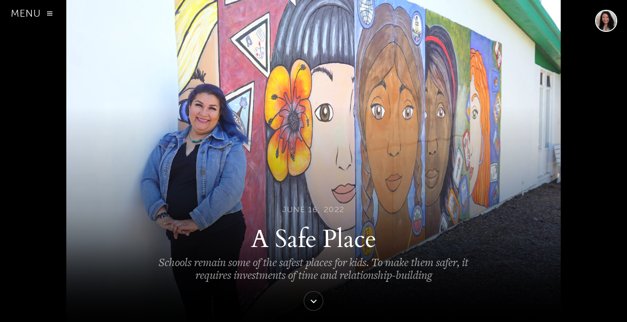

--- FILE ---
content_type: text/html; charset=UTF-8
request_url: https://voicesofmontereybay.org/2022/06/16/a-safe-place/
body_size: 16532
content:

<!DOCTYPE html>
<!--[if IE 7]>
<html class="ie ie7" lang="en">
<![endif]-->
<!--[if IE 8]>
<html class="ie ie8" lang="en">
<![endif]-->
<!--[if !(IE 7) | !(IE 8)  ]><!-->
<html lang="en">
<!--<![endif]-->
<head>
	<meta charset="UTF-8">
	<meta name="viewport" content="width=device-width, initial-scale=1, user-scalable=no">
	<link rel="profile" href="http://gmpg.org/xfn/11">
	<link rel="pingback" href="https://voicesofmontereybay.org/xmlrpc.php">
	<title>A Safe Place &#8211; Voices of Monterey Bay</title>
        <style>
            :root {
                        }

                    </style>
		<meta name='robots' content='max-image-preview:large' />
	<style>img:is([sizes="auto" i], [sizes^="auto," i]) { contain-intrinsic-size: 3000px 1500px }</style>
	<link rel='dns-prefetch' href='//cdnjs.cloudflare.com' />
<link rel='dns-prefetch' href='//fonts.googleapis.com' />
<link rel="alternate" type="application/rss+xml" title="Voices of Monterey Bay &raquo; Feed" href="https://voicesofmontereybay.org/feed/" />
<link rel="alternate" type="application/rss+xml" title="Voices of Monterey Bay &raquo; Comments Feed" href="https://voicesofmontereybay.org/comments/feed/" />
<script type="text/javascript" id="glyphs-font-loader-js-extra">
/* <![CDATA[ */
var GlyphsFontKit = "rxu6aql";
/* ]]> */
</script>
<script type="text/javascript" src="https://voicesofmontereybay.org/wp-content/themes/upthemes-journalistic/inc/glyphs/js/glyphs-font-loader.js?ver=6.8.3" id="glyphs-font-loader-js"></script>
<script type="text/javascript">
/* <![CDATA[ */
window._wpemojiSettings = {"baseUrl":"https:\/\/s.w.org\/images\/core\/emoji\/16.0.1\/72x72\/","ext":".png","svgUrl":"https:\/\/s.w.org\/images\/core\/emoji\/16.0.1\/svg\/","svgExt":".svg","source":{"concatemoji":"https:\/\/voicesofmontereybay.org\/wp-includes\/js\/wp-emoji-release.min.js?ver=6.8.3"}};
/*! This file is auto-generated */
!function(s,n){var o,i,e;function c(e){try{var t={supportTests:e,timestamp:(new Date).valueOf()};sessionStorage.setItem(o,JSON.stringify(t))}catch(e){}}function p(e,t,n){e.clearRect(0,0,e.canvas.width,e.canvas.height),e.fillText(t,0,0);var t=new Uint32Array(e.getImageData(0,0,e.canvas.width,e.canvas.height).data),a=(e.clearRect(0,0,e.canvas.width,e.canvas.height),e.fillText(n,0,0),new Uint32Array(e.getImageData(0,0,e.canvas.width,e.canvas.height).data));return t.every(function(e,t){return e===a[t]})}function u(e,t){e.clearRect(0,0,e.canvas.width,e.canvas.height),e.fillText(t,0,0);for(var n=e.getImageData(16,16,1,1),a=0;a<n.data.length;a++)if(0!==n.data[a])return!1;return!0}function f(e,t,n,a){switch(t){case"flag":return n(e,"\ud83c\udff3\ufe0f\u200d\u26a7\ufe0f","\ud83c\udff3\ufe0f\u200b\u26a7\ufe0f")?!1:!n(e,"\ud83c\udde8\ud83c\uddf6","\ud83c\udde8\u200b\ud83c\uddf6")&&!n(e,"\ud83c\udff4\udb40\udc67\udb40\udc62\udb40\udc65\udb40\udc6e\udb40\udc67\udb40\udc7f","\ud83c\udff4\u200b\udb40\udc67\u200b\udb40\udc62\u200b\udb40\udc65\u200b\udb40\udc6e\u200b\udb40\udc67\u200b\udb40\udc7f");case"emoji":return!a(e,"\ud83e\udedf")}return!1}function g(e,t,n,a){var r="undefined"!=typeof WorkerGlobalScope&&self instanceof WorkerGlobalScope?new OffscreenCanvas(300,150):s.createElement("canvas"),o=r.getContext("2d",{willReadFrequently:!0}),i=(o.textBaseline="top",o.font="600 32px Arial",{});return e.forEach(function(e){i[e]=t(o,e,n,a)}),i}function t(e){var t=s.createElement("script");t.src=e,t.defer=!0,s.head.appendChild(t)}"undefined"!=typeof Promise&&(o="wpEmojiSettingsSupports",i=["flag","emoji"],n.supports={everything:!0,everythingExceptFlag:!0},e=new Promise(function(e){s.addEventListener("DOMContentLoaded",e,{once:!0})}),new Promise(function(t){var n=function(){try{var e=JSON.parse(sessionStorage.getItem(o));if("object"==typeof e&&"number"==typeof e.timestamp&&(new Date).valueOf()<e.timestamp+604800&&"object"==typeof e.supportTests)return e.supportTests}catch(e){}return null}();if(!n){if("undefined"!=typeof Worker&&"undefined"!=typeof OffscreenCanvas&&"undefined"!=typeof URL&&URL.createObjectURL&&"undefined"!=typeof Blob)try{var e="postMessage("+g.toString()+"("+[JSON.stringify(i),f.toString(),p.toString(),u.toString()].join(",")+"));",a=new Blob([e],{type:"text/javascript"}),r=new Worker(URL.createObjectURL(a),{name:"wpTestEmojiSupports"});return void(r.onmessage=function(e){c(n=e.data),r.terminate(),t(n)})}catch(e){}c(n=g(i,f,p,u))}t(n)}).then(function(e){for(var t in e)n.supports[t]=e[t],n.supports.everything=n.supports.everything&&n.supports[t],"flag"!==t&&(n.supports.everythingExceptFlag=n.supports.everythingExceptFlag&&n.supports[t]);n.supports.everythingExceptFlag=n.supports.everythingExceptFlag&&!n.supports.flag,n.DOMReady=!1,n.readyCallback=function(){n.DOMReady=!0}}).then(function(){return e}).then(function(){var e;n.supports.everything||(n.readyCallback(),(e=n.source||{}).concatemoji?t(e.concatemoji):e.wpemoji&&e.twemoji&&(t(e.twemoji),t(e.wpemoji)))}))}((window,document),window._wpemojiSettings);
/* ]]> */
</script>
<link rel='stylesheet' id='upthemes-default-fonts-css' href='//fonts.googleapis.com/css?family=Lato%3A200%2C400%2C800%7CPT+Serif%3A400%2C400italic&#038;subset=latin%2Clatin-ext&#038;ver=6.8.3' type='text/css' media='all' />
<link rel='stylesheet' id='genericons-css' href='https://voicesofmontereybay.org/wp-content/themes/upthemes-journalistic/assets/css/genericons.css?ver=3.1' type='text/css' media='all' />
<link rel='stylesheet' id='largo-css' href='https://voicesofmontereybay.org/wp-content/themes/upthemes-journalistic/style.css?ver=6.8.3' type='text/css' media='all' />
<style id='wp-emoji-styles-inline-css' type='text/css'>

	img.wp-smiley, img.emoji {
		display: inline !important;
		border: none !important;
		box-shadow: none !important;
		height: 1em !important;
		width: 1em !important;
		margin: 0 0.07em !important;
		vertical-align: -0.1em !important;
		background: none !important;
		padding: 0 !important;
	}
</style>
<link rel='stylesheet' id='wp-block-library-css' href='https://voicesofmontereybay.org/wp-includes/css/dist/block-library/style.min.css?ver=6.8.3' type='text/css' media='all' />
<style id='classic-theme-styles-inline-css' type='text/css'>
/*! This file is auto-generated */
.wp-block-button__link{color:#fff;background-color:#32373c;border-radius:9999px;box-shadow:none;text-decoration:none;padding:calc(.667em + 2px) calc(1.333em + 2px);font-size:1.125em}.wp-block-file__button{background:#32373c;color:#fff;text-decoration:none}
</style>
<style id='co-authors-plus-coauthors-style-inline-css' type='text/css'>
.wp-block-co-authors-plus-coauthors.is-layout-flow [class*=wp-block-co-authors-plus]{display:inline}

</style>
<style id='co-authors-plus-avatar-style-inline-css' type='text/css'>
.wp-block-co-authors-plus-avatar :where(img){height:auto;max-width:100%;vertical-align:bottom}.wp-block-co-authors-plus-coauthors.is-layout-flow .wp-block-co-authors-plus-avatar :where(img){vertical-align:middle}.wp-block-co-authors-plus-avatar:is(.alignleft,.alignright){display:table}.wp-block-co-authors-plus-avatar.aligncenter{display:table;margin-inline:auto}

</style>
<style id='co-authors-plus-image-style-inline-css' type='text/css'>
.wp-block-co-authors-plus-image{margin-bottom:0}.wp-block-co-authors-plus-image :where(img){height:auto;max-width:100%;vertical-align:bottom}.wp-block-co-authors-plus-coauthors.is-layout-flow .wp-block-co-authors-plus-image :where(img){vertical-align:middle}.wp-block-co-authors-plus-image:is(.alignfull,.alignwide) :where(img){width:100%}.wp-block-co-authors-plus-image:is(.alignleft,.alignright){display:table}.wp-block-co-authors-plus-image.aligncenter{display:table;margin-inline:auto}

</style>
<style id='global-styles-inline-css' type='text/css'>
:root{--wp--preset--aspect-ratio--square: 1;--wp--preset--aspect-ratio--4-3: 4/3;--wp--preset--aspect-ratio--3-4: 3/4;--wp--preset--aspect-ratio--3-2: 3/2;--wp--preset--aspect-ratio--2-3: 2/3;--wp--preset--aspect-ratio--16-9: 16/9;--wp--preset--aspect-ratio--9-16: 9/16;--wp--preset--color--black: #000000;--wp--preset--color--cyan-bluish-gray: #abb8c3;--wp--preset--color--white: #ffffff;--wp--preset--color--pale-pink: #f78da7;--wp--preset--color--vivid-red: #cf2e2e;--wp--preset--color--luminous-vivid-orange: #ff6900;--wp--preset--color--luminous-vivid-amber: #fcb900;--wp--preset--color--light-green-cyan: #7bdcb5;--wp--preset--color--vivid-green-cyan: #00d084;--wp--preset--color--pale-cyan-blue: #8ed1fc;--wp--preset--color--vivid-cyan-blue: #0693e3;--wp--preset--color--vivid-purple: #9b51e0;--wp--preset--gradient--vivid-cyan-blue-to-vivid-purple: linear-gradient(135deg,rgba(6,147,227,1) 0%,rgb(155,81,224) 100%);--wp--preset--gradient--light-green-cyan-to-vivid-green-cyan: linear-gradient(135deg,rgb(122,220,180) 0%,rgb(0,208,130) 100%);--wp--preset--gradient--luminous-vivid-amber-to-luminous-vivid-orange: linear-gradient(135deg,rgba(252,185,0,1) 0%,rgba(255,105,0,1) 100%);--wp--preset--gradient--luminous-vivid-orange-to-vivid-red: linear-gradient(135deg,rgba(255,105,0,1) 0%,rgb(207,46,46) 100%);--wp--preset--gradient--very-light-gray-to-cyan-bluish-gray: linear-gradient(135deg,rgb(238,238,238) 0%,rgb(169,184,195) 100%);--wp--preset--gradient--cool-to-warm-spectrum: linear-gradient(135deg,rgb(74,234,220) 0%,rgb(151,120,209) 20%,rgb(207,42,186) 40%,rgb(238,44,130) 60%,rgb(251,105,98) 80%,rgb(254,248,76) 100%);--wp--preset--gradient--blush-light-purple: linear-gradient(135deg,rgb(255,206,236) 0%,rgb(152,150,240) 100%);--wp--preset--gradient--blush-bordeaux: linear-gradient(135deg,rgb(254,205,165) 0%,rgb(254,45,45) 50%,rgb(107,0,62) 100%);--wp--preset--gradient--luminous-dusk: linear-gradient(135deg,rgb(255,203,112) 0%,rgb(199,81,192) 50%,rgb(65,88,208) 100%);--wp--preset--gradient--pale-ocean: linear-gradient(135deg,rgb(255,245,203) 0%,rgb(182,227,212) 50%,rgb(51,167,181) 100%);--wp--preset--gradient--electric-grass: linear-gradient(135deg,rgb(202,248,128) 0%,rgb(113,206,126) 100%);--wp--preset--gradient--midnight: linear-gradient(135deg,rgb(2,3,129) 0%,rgb(40,116,252) 100%);--wp--preset--font-size--small: 13px;--wp--preset--font-size--medium: 20px;--wp--preset--font-size--large: 36px;--wp--preset--font-size--x-large: 42px;--wp--preset--spacing--20: 0.44rem;--wp--preset--spacing--30: 0.67rem;--wp--preset--spacing--40: 1rem;--wp--preset--spacing--50: 1.5rem;--wp--preset--spacing--60: 2.25rem;--wp--preset--spacing--70: 3.38rem;--wp--preset--spacing--80: 5.06rem;--wp--preset--shadow--natural: 6px 6px 9px rgba(0, 0, 0, 0.2);--wp--preset--shadow--deep: 12px 12px 50px rgba(0, 0, 0, 0.4);--wp--preset--shadow--sharp: 6px 6px 0px rgba(0, 0, 0, 0.2);--wp--preset--shadow--outlined: 6px 6px 0px -3px rgba(255, 255, 255, 1), 6px 6px rgba(0, 0, 0, 1);--wp--preset--shadow--crisp: 6px 6px 0px rgba(0, 0, 0, 1);}:where(.is-layout-flex){gap: 0.5em;}:where(.is-layout-grid){gap: 0.5em;}body .is-layout-flex{display: flex;}.is-layout-flex{flex-wrap: wrap;align-items: center;}.is-layout-flex > :is(*, div){margin: 0;}body .is-layout-grid{display: grid;}.is-layout-grid > :is(*, div){margin: 0;}:where(.wp-block-columns.is-layout-flex){gap: 2em;}:where(.wp-block-columns.is-layout-grid){gap: 2em;}:where(.wp-block-post-template.is-layout-flex){gap: 1.25em;}:where(.wp-block-post-template.is-layout-grid){gap: 1.25em;}.has-black-color{color: var(--wp--preset--color--black) !important;}.has-cyan-bluish-gray-color{color: var(--wp--preset--color--cyan-bluish-gray) !important;}.has-white-color{color: var(--wp--preset--color--white) !important;}.has-pale-pink-color{color: var(--wp--preset--color--pale-pink) !important;}.has-vivid-red-color{color: var(--wp--preset--color--vivid-red) !important;}.has-luminous-vivid-orange-color{color: var(--wp--preset--color--luminous-vivid-orange) !important;}.has-luminous-vivid-amber-color{color: var(--wp--preset--color--luminous-vivid-amber) !important;}.has-light-green-cyan-color{color: var(--wp--preset--color--light-green-cyan) !important;}.has-vivid-green-cyan-color{color: var(--wp--preset--color--vivid-green-cyan) !important;}.has-pale-cyan-blue-color{color: var(--wp--preset--color--pale-cyan-blue) !important;}.has-vivid-cyan-blue-color{color: var(--wp--preset--color--vivid-cyan-blue) !important;}.has-vivid-purple-color{color: var(--wp--preset--color--vivid-purple) !important;}.has-black-background-color{background-color: var(--wp--preset--color--black) !important;}.has-cyan-bluish-gray-background-color{background-color: var(--wp--preset--color--cyan-bluish-gray) !important;}.has-white-background-color{background-color: var(--wp--preset--color--white) !important;}.has-pale-pink-background-color{background-color: var(--wp--preset--color--pale-pink) !important;}.has-vivid-red-background-color{background-color: var(--wp--preset--color--vivid-red) !important;}.has-luminous-vivid-orange-background-color{background-color: var(--wp--preset--color--luminous-vivid-orange) !important;}.has-luminous-vivid-amber-background-color{background-color: var(--wp--preset--color--luminous-vivid-amber) !important;}.has-light-green-cyan-background-color{background-color: var(--wp--preset--color--light-green-cyan) !important;}.has-vivid-green-cyan-background-color{background-color: var(--wp--preset--color--vivid-green-cyan) !important;}.has-pale-cyan-blue-background-color{background-color: var(--wp--preset--color--pale-cyan-blue) !important;}.has-vivid-cyan-blue-background-color{background-color: var(--wp--preset--color--vivid-cyan-blue) !important;}.has-vivid-purple-background-color{background-color: var(--wp--preset--color--vivid-purple) !important;}.has-black-border-color{border-color: var(--wp--preset--color--black) !important;}.has-cyan-bluish-gray-border-color{border-color: var(--wp--preset--color--cyan-bluish-gray) !important;}.has-white-border-color{border-color: var(--wp--preset--color--white) !important;}.has-pale-pink-border-color{border-color: var(--wp--preset--color--pale-pink) !important;}.has-vivid-red-border-color{border-color: var(--wp--preset--color--vivid-red) !important;}.has-luminous-vivid-orange-border-color{border-color: var(--wp--preset--color--luminous-vivid-orange) !important;}.has-luminous-vivid-amber-border-color{border-color: var(--wp--preset--color--luminous-vivid-amber) !important;}.has-light-green-cyan-border-color{border-color: var(--wp--preset--color--light-green-cyan) !important;}.has-vivid-green-cyan-border-color{border-color: var(--wp--preset--color--vivid-green-cyan) !important;}.has-pale-cyan-blue-border-color{border-color: var(--wp--preset--color--pale-cyan-blue) !important;}.has-vivid-cyan-blue-border-color{border-color: var(--wp--preset--color--vivid-cyan-blue) !important;}.has-vivid-purple-border-color{border-color: var(--wp--preset--color--vivid-purple) !important;}.has-vivid-cyan-blue-to-vivid-purple-gradient-background{background: var(--wp--preset--gradient--vivid-cyan-blue-to-vivid-purple) !important;}.has-light-green-cyan-to-vivid-green-cyan-gradient-background{background: var(--wp--preset--gradient--light-green-cyan-to-vivid-green-cyan) !important;}.has-luminous-vivid-amber-to-luminous-vivid-orange-gradient-background{background: var(--wp--preset--gradient--luminous-vivid-amber-to-luminous-vivid-orange) !important;}.has-luminous-vivid-orange-to-vivid-red-gradient-background{background: var(--wp--preset--gradient--luminous-vivid-orange-to-vivid-red) !important;}.has-very-light-gray-to-cyan-bluish-gray-gradient-background{background: var(--wp--preset--gradient--very-light-gray-to-cyan-bluish-gray) !important;}.has-cool-to-warm-spectrum-gradient-background{background: var(--wp--preset--gradient--cool-to-warm-spectrum) !important;}.has-blush-light-purple-gradient-background{background: var(--wp--preset--gradient--blush-light-purple) !important;}.has-blush-bordeaux-gradient-background{background: var(--wp--preset--gradient--blush-bordeaux) !important;}.has-luminous-dusk-gradient-background{background: var(--wp--preset--gradient--luminous-dusk) !important;}.has-pale-ocean-gradient-background{background: var(--wp--preset--gradient--pale-ocean) !important;}.has-electric-grass-gradient-background{background: var(--wp--preset--gradient--electric-grass) !important;}.has-midnight-gradient-background{background: var(--wp--preset--gradient--midnight) !important;}.has-small-font-size{font-size: var(--wp--preset--font-size--small) !important;}.has-medium-font-size{font-size: var(--wp--preset--font-size--medium) !important;}.has-large-font-size{font-size: var(--wp--preset--font-size--large) !important;}.has-x-large-font-size{font-size: var(--wp--preset--font-size--x-large) !important;}
:where(.wp-block-post-template.is-layout-flex){gap: 1.25em;}:where(.wp-block-post-template.is-layout-grid){gap: 1.25em;}
:where(.wp-block-columns.is-layout-flex){gap: 2em;}:where(.wp-block-columns.is-layout-grid){gap: 2em;}
:root :where(.wp-block-pullquote){font-size: 1.5em;line-height: 1.6;}
</style>
<link rel='stylesheet' id='photomosaic-css' href='https://voicesofmontereybay.org/wp-content/plugins/photomosaic-for-wordpress/public/css/photomosaic.css?ver=2.15.8' type='text/css' media='all' />
<style id='photomosaic-inline-css' type='text/css'>
/* your custom css here */
</style>
<link rel='stylesheet' id='photomosaic-lightbox-css' href='https://voicesofmontereybay.org/wp-content/plugins/photomosaic-for-wordpress/public/vendor/prettyphoto/prettyphoto.css?ver=2.15.8' type='text/css' media='all' />
<link rel='stylesheet' id='rt-fontawsome-css' href='https://voicesofmontereybay.org/wp-content/plugins/the-post-grid/assets/vendor/font-awesome/css/font-awesome.min.css?ver=7.8.8' type='text/css' media='all' />
<link rel='stylesheet' id='rt-tpg-shortcode-css' href='https://voicesofmontereybay.org/wp-content/plugins/the-post-grid-pro/assets/css/tpg-shortcode.min.css?ver=7.8.4' type='text/css' media='all' />
<link rel='stylesheet' id='ai-core-style-css' href='https://voicesofmontereybay.org/wp-content/plugins/aesop-story-engine/public/assets/css/ai-core.css?ver=1' type='text/css' media='all' />
<style id='ai-core-style-inline-css' type='text/css'>
.aesop-image-component img{-webkit-box-shadow:0 0 6px -1px rgba(0,0,0,.5);box-shadow:0 0 6px -1px rgba(0,0,0,.5)}.aesop-image-component .aesop-lightbox{text-decoration:none;display:block}.aesop-image-component .aesop-img-enlarge{margin:0 0 .5rem}.aesop-image-component .aesop-img-enlarge:hover{text-decoration:none}.aesop-image-component .aesop-img-enlarge i{position:relative;top:1px}.aesop-image-component .aesop-img-enlarge,.aesop-image-component .aesop-image-component-caption{color:#b3b3b3;font-size:12px;font-family:"Helvetica Neue",Helvetica,Arial,sans-serif}.aesop-image-component .aesop-cap-cred,.aesop-image-component .aesop-img-enlarge{color:#b3b3b3}.aesop-image-component .aesop-cap-cred{border-top:1px dotted #b3b3b3;font-size:9px}.aesop-image-component:hover{opacity:.85;filter:alpha(opacity=85);-webkit-transition:opacity .25s ease-in-out;transition:opacity .25s ease-in-out}.aesop-image-component:active img{box-shadow:none}.aesop-video-component .aesop-video-component-caption{color:#b3b3b3}.aesop-video-component .aesop-component-caption{color:#333;padding:.25rem .75rem;background:rgba(255,255,255,.8);font-size:14px}.mejs-container{width:100%;max-width:800px!important;margin-left:auto;margin-right:auto}.mejs-container+p{margin-top:1rem}.aesop-quote-component{padding:3rem 2rem}.aesop-quote-component blockquote{font-style:italic}.aesop-quote-component cite{display:block;font-size:14px}.aesop-on-genesis .aesop-quote-component blockquote:before{content:none}.aesop-story-collection{clear:both}.aesop-story-collection .aesop-story-collection-title{text-align:center;background:#fff;text-transform:uppercase;font-size:1.75rem;line-height:1.75rem;letter-spacing:.05rem;padding:.8rem 0 .6rem;margin:0;z-index:2;position:relative;-webkit-box-shadow:0 7px 7px -7px #000;box-shadow:0 7px 7px -7px #000}.aesop-story-collection .aesop-collection-item{float:left;position:relative;height:220px;overflow:hidden}.aesop-story-collection .aesop-collection-item .aesop-collection-item-link{display:table;height:100%;width:100%;color:#fff;-webkit-transition:all .25s ease-in-out;transition:all .25s ease-in-out}.aesop-story-collection .aesop-collection-item .aesop-collection-item-link:before{position:absolute;content:'';width:100%;height:100%;background:#000;opacity:.65;filter:alpha(opacity=65);z-index:1}.aesop-story-collection .aesop-collection-item .aesop-collection-item-link:hover{text-decoration:none;-webkit-transition:all .25s ease-in-out;transition:all .25s ease-in-out}.aesop-story-collection .aesop-collection-item .aesop-collection-item-link:hover:before{-webkit-transition:opacity .25s linear;transition:opacity .25s linear;opacity:0;filter:alpha(opacity=0)}.aesop-story-collection .aesop-collection-item .aesop-collection-item-link:hover .aesop-collection-item-inner{background:rgba(0,0,0,.5)}.aesop-story-collection .aesop-collection-item .aesop-collection-item-inner{display:table-cell;vertical-align:middle;width:100%;height:100%;padding:0 2.5rem;position:relative;text-align:center;z-index:1;overflow:hidden;text-shadow:0 0 3px rgba(0,0,0,.6)}.aesop-story-collection .aesop-collection-item .aesop-collection-item-inner .aesop-collection-entry-title{font-weight:800;text-transform:uppercase;color:#fff;margin:auto}.aesop-story-collection .aesop-collection-item .aesop-collection-item-inner .aesop-collection-item-excerpt{font-size:12px}.aesop-story-collection .aesop-collection-item .aesop-collection-item-inner .aesop-collection-meta{font-family:"Helvetica Neue",Helvetica,Arial,sans-serif;font-size:12px;margin-bottom:3rem;font-style:italic}.aesop-story-collection .aesop-collection-item .aesop-collection-item-img{position:absolute;width:100%;height:100%;left:0;z-index:0;background-position:center center}.aesop-story-collection .aesop-collection-splash .aesop-collection-item-link:before{content:none}.aesop-story-collection .aesop-collection-splash .aesop-collection-item-link:hover .aesop-collection-item-inner{background:0 0}.aesop-story-collection .aesop-collection-splash .aesop-collection-item-inner .aesop-collection-entry-title{color:#333;text-shadow:none}.aesop-story-collection .aesop-collection-load-more{background:#000;opacity:.65;filter:alpha(opacity=65);z-index:1;height:70px;line-height:70px;color:#fff}.jorgen-article-cover-wrap{position:fixed}.aesop-article-chapter-wrap{position:relative}.aesop-article-chapter-wrap.aesop-video-chapter .aesop-cover-title{max-width:100%;margin:0;padding-bottom:20px;top:150px;border-bottom:1px solid #fff;font-size:62px!important;color:#fff;width:90%;left:10%;position:absolute;z-index:1}.aesop-article-chapter-wrap.aesop-video-chapter .aesop-cover-title small{font-size:40px}@media (max-width:800px){.aesop-article-chapter-wrap .aesop-cover-title{font-size:52px}.aesop-article-chapter-wrap .aesop-cover-title small{font-size:42px}}@media (max-width:480px){.aesop-article-chapter-wrap .aesop-cover-title{display:block;bottom:30px;font-size:32px}.aesop-article-chapter-wrap .aesop-cover-title small{display:block;font-size:20px}}.aesop-cover-title{max-width:100%;margin:0;padding-bottom:20px;bottom:100px;border-bottom:1px solid #fff;font-size:62px!important;color:#fff;width:90%;left:10%;position:absolute;z-index:1}.aesop-cover-title small{font-size:40px}.aesop-toggle-chapter-menu{position:fixed;right:-1px;bottom:57px;height:44px;width:44px;background:#e6e6e6;border-top-left-radius:2px;border-bottom-left-radius:2px;z-index:150;-webkit-transition:right .25s ease;transition:right .25s ease}.aesop-toggle-chapter-menu:hover{background:#007aac;text-decoration:none}.aesop-toggle-chapter-menu:hover i{color:#fff}.aesop-toggle-chapter-menu i{color:#007aac}.aesop-chapter-menu-open .aesop-chapter-menu{right:0}.aesop-chapter-menu-open .aesop-toggle-chapter-menu{right:250px}.aesop-close-chapter-menu{position:absolute;top:12px;right:12px;z-index:1}.aesop-close-chapter-menu:hover{cursor:pointer}.aesop-chapter-menu{right:-250px;width:250px;top:0;position:fixed;bottom:0;background:#e6e6e6;-webkit-transition:right .25s ease;transition:right .25s ease;z-index:500;counter-reset:sequence-counter;color:#777}.aesop-chapter-menu .scroll-nav__list{margin:0;padding:0}.aesop-chapter-menu *{box-sizing:border-box;-moz-box-sizing:border-box;-webkit-box-sizing:border-box}.aesop-chapter-menu li{display:block;margin-bottom:0;position:relative;padding-left:15px;font:400 14px/28px Arial,Helvetica,sans-serif}.aesop-chapter-menu li:before{content:counter(sequence-counter,upper-roman);counter-increment:sequence-counter;position:absolute;left:0}.aesop-chapter-menu a:link,.aesop-chapter-menu .scroll-nav__link{color:#777;padding-top:5px;padding-bottom:5px}.admin-bar .aesop-chapter-menu{top:32px}.aesop-chapter-menu--inner{padding:15px}.aesop-document-component a{font-size:12px;font-family:"Helvetica Neue",Helvetica,Arial,sans-serif;color:#b3b3b3;line-height:12px;text-decoration:none}.aesop-document-component a span{border-bottom:1px solid #e6e6e6;font-size:12px;color:gray}.aesop-document-component a span:before{content:'\f498';font-family:Dashicons;position:absolute;left:0}.aesop-timeline{position:fixed;bottom:0;left:0;right:0;z-index:10}.aesop-timeline ol{margin:0;padding:0;position:relative;background:#e6e6e6;padding:5px 10px;-webkit-box-shadow:inset 0 7px 7px -7px gray;box-shadow:inset 0 7px 7px -7px gray}.aesop-timeline ol:before,.aesop-timeline ol:after{content:" ";display:table}.aesop-timeline ol:after{clear:both}.aesop-timeline ol li{display:inline-block;margin-right:5px}.aesop-timeline ol li:last-child{margin-right:0}.aesop-timeline ol li a{text-transform:uppercase;font-size:14px;color:inherit;padding:2px 10px 8px;display:block;position:relative}.aesop-timeline ol li a:after{content:'';height:20px;border-right:1px solid #666;width:1px;position:absolute;left:50%;bottom:-10px}.aesop-timeline ol li.active a{color:#428bca}.aesop-timeline ol li.active a:after{border-right-color:#428bca}
</style>
<link rel='stylesheet' id='dashicons-css' href='https://voicesofmontereybay.org/wp-includes/css/dashicons.min.css?ver=6.8.3' type='text/css' media='all' />
<link rel='stylesheet' id='ai-lightbox-style-css' href='https://voicesofmontereybay.org/wp-content/plugins/aesop-story-engine/public/assets/css/lightbox.css?ver=1' type='text/css' media='all' />
<link rel='stylesheet' id='largo-aesop-css' href='https://voicesofmontereybay.org/wp-content/themes/upthemes-journalistic/aesop.css?ver=6.8.3' type='text/css' media='all' />
<link rel='stylesheet' id='largo-aesop-fotorama-css' href='//cdnjs.cloudflare.com/ajax/libs/fotorama/4.6.4/fotorama.css?ver=6.8.3' type='text/css' media='all' />
<link rel='stylesheet' id='swiper-css' href='https://voicesofmontereybay.org/wp-content/plugins/the-post-grid-pro/assets/vendor/swiper/swiper.min.css?ver=7.8.4' type='text/css' media='all' />
<link rel='stylesheet' id='rt-magnific-popup-css' href='https://voicesofmontereybay.org/wp-content/plugins/the-post-grid-pro/assets/vendor/Magnific-Popup/magnific-popup.css?ver=7.8.4' type='text/css' media='all' />
<script type="text/javascript" src="https://voicesofmontereybay.org/wp-content/themes/upthemes-journalistic/assets/js/modernizr.js?ver=2.7.1" id="largo-modernizr-js"></script>
<script type="text/javascript" src="https://voicesofmontereybay.org/wp-includes/js/jquery/jquery.min.js?ver=3.7.1" id="jquery-core-js"></script>
<script type="text/javascript" src="https://voicesofmontereybay.org/wp-includes/js/jquery/jquery-migrate.min.js?ver=3.4.1" id="jquery-migrate-js"></script>
<script type="text/javascript" src="https://voicesofmontereybay.org/wp-content/themes/upthemes-journalistic/assets/js/jquery.flexslider.js?ver=6.8.3" id="largo-flexslider-js"></script>
<script type="text/javascript" src="https://voicesofmontereybay.org/wp-content/themes/upthemes-journalistic/assets/js/min/jquery.nanoscroller.min.js?ver=0.8.7" id="largo-nanoscroller-js"></script>
<script type="text/javascript" id="largo-main-js-extra">
/* <![CDATA[ */
var navigation = {"hidemenu":"Hide Menu","showmenu":"Show Menu","sticky_nav_menu":"1"};
/* ]]> */
</script>
<script type="text/javascript" src="https://voicesofmontereybay.org/wp-content/themes/upthemes-journalistic/assets/js/main.js?ver=6.8.3" id="largo-main-js"></script>
<script type="text/javascript" src="https://voicesofmontereybay.org/wp-content/themes/upthemes-journalistic/inc/aesop-story-engine/assets/scripts/parallax.min.js?ver=6.8.3" id="largo-aesop-parallax-js"></script>
<script type="text/javascript" src="https://voicesofmontereybay.org/wp-content/themes/upthemes-journalistic/inc/aesop-story-engine/assets/scripts/init.js?ver=6.8.3" id="largo-aesop-init-js"></script>
<script type="text/javascript" src="//cdnjs.cloudflare.com/ajax/libs/fotorama/4.6.4/fotorama.js?ver=6.8.3" id="largo-aesop-fotorama-js"></script>
<link rel="https://api.w.org/" href="https://voicesofmontereybay.org/wp-json/" /><link rel="alternate" title="JSON" type="application/json" href="https://voicesofmontereybay.org/wp-json/wp/v2/posts/42402" /><link rel="EditURI" type="application/rsd+xml" title="RSD" href="https://voicesofmontereybay.org/xmlrpc.php?rsd" />
<meta name="generator" content="WordPress 6.8.3" />
<meta name="generator" content="Seriously Simple Podcasting 3.14.1" />
<link rel="canonical" href="https://voicesofmontereybay.org/2022/06/16/a-safe-place/" />
<link rel='shortlink' href='https://voicesofmontereybay.org/?p=42402' />
<link rel="alternate" title="oEmbed (JSON)" type="application/json+oembed" href="https://voicesofmontereybay.org/wp-json/oembed/1.0/embed?url=https%3A%2F%2Fvoicesofmontereybay.org%2F2022%2F06%2F16%2Fa-safe-place%2F" />
<link rel="alternate" title="oEmbed (XML)" type="text/xml+oembed" href="https://voicesofmontereybay.org/wp-json/oembed/1.0/embed?url=https%3A%2F%2Fvoicesofmontereybay.org%2F2022%2F06%2F16%2Fa-safe-place%2F&#038;format=xml" />
	<link rel="preconnect" href="https://fonts.googleapis.com">
	<link rel="preconnect" href="https://fonts.gstatic.com">
	<link href='https://fonts.googleapis.com/css2?display=swap&family=Cardo:wght@400;700&family=Source+Sans+Pro:wght@300;400' rel='stylesheet'>
		<!-- GA Google Analytics @ https://m0n.co/ga -->
		<script>
			(function(i,s,o,g,r,a,m){i['GoogleAnalyticsObject']=r;i[r]=i[r]||function(){
			(i[r].q=i[r].q||[]).push(arguments)},i[r].l=1*new Date();a=s.createElement(o),
			m=s.getElementsByTagName(o)[0];a.async=1;a.src=g;m.parentNode.insertBefore(a,m)
			})(window,document,'script','https://www.google-analytics.com/analytics.js','ga');
			ga('create', 'UA-120128900-1', 'auto');
			ga('require', 'displayfeatures');
			ga('require', 'linkid');
			ga('set', 'anonymizeIp', true);
			ga('set', 'forceSSL', true);
			ga('send', 'pageview');
		</script>

	
<link rel="alternate" type="application/rss+xml" title="Podcast RSS feed" href="https://voicesofmontereybay.org/feed/podcast" />

        <style>
            :root {
                --tpg-primary-color: #016e84;
                --tpg-secondary-color: #66a0a0;
                --tpg-primary-light: #c4d0ff
            }

                        body .rt-tpg-container .rt-loading,
            body #bottom-script-loader .rt-ball-clip-rotate {
                color: #b9bdbf !important;
            }

                    </style>
					<style type="text/css" media="screen">
				/**
				 * Plugin Name: Subtitles
				 * Plugin URI: http://wordpress.org/plugins/subtitles/
				 * Description: Easily add subtitles into your WordPress posts, pages, custom post types, and themes.
				 * Author: We Cobble
				 * Author URI: https://wecobble.com/
				 * Version: 2.2.0
				 * License: GNU General Public License v2 or later
				 * License URI: http://www.gnu.org/licenses/gpl-2.0.html
				 */

				/**
				 * Be explicit about this styling only applying to spans,
				 * since that's the default markup that's returned by
				 * Subtitles. If a developer overrides the default subtitles
				 * markup with another element or class, we don't want to stomp
				 * on that.
				 *
				 * @since 1.0.0
				 */
				span.entry-subtitle {
					display: block; /* Put subtitles on their own line by default. */
					font-size: 0.53333333333333em; /* Sensible scaling. It's assumed that post titles will be wrapped in heading tags. */
				}
				/**
				 * If subtitles are shown in comment areas, we'll hide them by default.
				 *
				 * @since 1.0.5
				 */
				#comments .comments-title span.entry-subtitle {
					display: none;
				}
			</style>	<style type="text/css" id="largo-header-css">
				#masthead .site-title a,
		#masthead .site-title a:hover {
			color: #ffffff;
		}

		#masthead .site-title a:hover {
			opacity: .9;
			-moz-opacity: .9;
			-o-opacity: .9;
			-webkit-opacity: .9;
			-khtml-opacity: .9;
		}
				#masthead-sidebar-container .header-image img {
			-webkit-border-radius: 50% 50% !important;
			-moz-border-radius: 50% 50% !important;
			-ms-border-radius: 50% 50% !important;
			border-radius: 50% 50% !important;
		}
				#masthead .site-description {
			color: #bbbbbb !important;
		}
				.attachment-thumbnail.wp-post-image{
			-webkit-border-radius: 50% 50% !important;
			-moz-border-radius: 50% 50% !important;
			-ms-border-radius: 50% 50% !important;
			border-radius: 50% 50% !important;
		}
			</style>

<link rel="icon" href="https://voicesofmontereybay.org/wp-content/uploads/2024/06/cropped-SiteIcon-32x32.png" sizes="32x32" />
<link rel="icon" href="https://voicesofmontereybay.org/wp-content/uploads/2024/06/cropped-SiteIcon-192x192.png" sizes="192x192" />
<link rel="apple-touch-icon" href="https://voicesofmontereybay.org/wp-content/uploads/2024/06/cropped-SiteIcon-180x180.png" />
<meta name="msapplication-TileImage" content="https://voicesofmontereybay.org/wp-content/uploads/2024/06/cropped-SiteIcon-270x270.png" />
		<style type="text/css" id="wp-custom-css">
			.aesop-quote-component blockquote {
  opacity: 1 !important;
}
.instagram-media{margin:0 auto !important;}		</style>
			<style id="egf-frontend-styles" type="text/css">
		h1 {font-family: 'Cardo', sans-serif;font-style: normal;font-weight: 700;} h2 {font-family: 'Source Sans Pro', sans-serif;font-style: normal;font-weight: 300;} h3 {font-family: 'Source Sans Pro', sans-serif;font-style: normal;font-weight: 400;} h4 {font-family: 'Source Sans Pro', sans-serif;font-style: normal;font-weight: 300;} h5 {font-family: 'Source Sans Pro', sans-serif;font-style: normal;font-weight: 300;} h6 {font-family: 'Source Sans Pro', sans-serif;font-style: normal;font-weight: 400;} p {font-family: 'Cardo', sans-serif;font-style: normal;font-weight: 400;} 	</style>
	</head>


<body class="wp-singular post-template-default single single-post postid-42402 single-format-standard wp-theme-upthemes-journalistic rttpg rttpg-7.8.8 radius-frontend rttpg-body-wrap browser-iphone os-ios aesop-core aesop-on-journalistic has-featured-image  has-primary-sidebar aesop-active">


<header id="masthead">

	
	<div class="menu-button">
		<div class="menu-button-text-wrapper">
			<span class="menu-button-text">Menu</span>
			<span class="genericon genericon-menu menu-button-icon"></span>
		</div>
	</div>


	
<div id="masthead-sidebar-container">

	<div class="sidebar-scroller nano">

		<div class="nano-content">

			<span class="header-menu-close"></span>

			<aside id="masthead-sidebar" class="clearfix">


				
<div class="widget_nav_menu widget">

	<h3 class="widgettitle">Navigation</h3>

	<div id="menu-masthead" class="masthead"><ul id="menu-masthead-items" class="menu-items"><li id="menu-item-4599" class="menu-item menu-item-type-custom menu-item-object-custom menu-item-home menu-item-4599"><a href="https://voicesofmontereybay.org/">Home</a></li>
<li id="menu-item-5331" class="menu-item menu-item-type-taxonomy menu-item-object-category menu-item-5331"><a href="https://voicesofmontereybay.org/category/espanol/">Voces en español</a></li>
<li id="menu-item-43891" class="menu-item menu-item-type-custom menu-item-object-custom menu-item-43891"><a href="https://voices-of-monterey-bay.fundjournalism.org/donate/">Donate</a></li>
<li id="menu-item-4594" class="menu-item menu-item-type-post_type menu-item-object-page menu-item-4594"><a href="https://voicesofmontereybay.org/signup/">Sign up for our free newsletter</a></li>
<li id="menu-item-49374" class="menu-item menu-item-type-post_type menu-item-object-page menu-item-49374"><a href="https://voicesofmontereybay.org/yvmp/">Young Voices Media Project</a></li>
<li id="menu-item-5115" class="menu-item menu-item-type-taxonomy menu-item-object-category menu-item-5115"><a href="https://voicesofmontereybay.org/category/opinion/">Opinion</a></li>
<li id="menu-item-5343" class="menu-item menu-item-type-post_type menu-item-object-page menu-item-5343"><a href="https://voicesofmontereybay.org/gray-area/">Gray Area Podcast</a></li>
<li id="menu-item-4717" class="menu-item menu-item-type-taxonomy menu-item-object-category menu-item-4717"><a href="https://voicesofmontereybay.org/category/youthbeat/">The Youth Beat</a></li>
<li id="menu-item-4597" class="menu-item menu-item-type-post_type menu-item-object-page menu-item-has-children menu-item-4597"><a href="https://voicesofmontereybay.org/about-us/">About Us</a>
<ul class="sub-menu">
	<li id="menu-item-4592" class="menu-item menu-item-type-post_type menu-item-object-page menu-item-4592"><a href="https://voicesofmontereybay.org/advisory-board/">Advisory Board</a></li>
	<li id="menu-item-49434" class="menu-item menu-item-type-post_type menu-item-object-page menu-item-49434"><a href="https://voicesofmontereybay.org/awards/">Our Awards</a></li>
	<li id="menu-item-4602" class="menu-item menu-item-type-taxonomy menu-item-object-category menu-item-4602"><a href="https://voicesofmontereybay.org/category/vomb-announcements/">VOMB Announcements</a></li>
	<li id="menu-item-17349" class="menu-item menu-item-type-post_type menu-item-object-page menu-item-17349"><a href="https://voicesofmontereybay.org/about-us/vombs-secret-newsletter-archives/">VOMB&#8217;s Secret Newsletter Archives</a></li>
	<li id="menu-item-4731" class="menu-item menu-item-type-post_type menu-item-object-page menu-item-4731"><a href="https://voicesofmontereybay.org/your-voices/">Send a letter to the editor</a></li>
</ul>
</li>
<li id="menu-item-14714" class="menu-item menu-item-type-post_type menu-item-object-page menu-item-14714"><a href="https://voicesofmontereybay.org/monterey-rocks-2/">Monterey Rocks</a></li>
<li id="menu-item-5911" class="menu-item menu-item-type-post_type menu-item-object-page menu-item-5911"><a href="https://voicesofmontereybay.org/voices-store/">The VOMB Shop</a></li>
</ul></div>
</div><!--.masthead-menu-->
				
				

	<div class="social-menu">

		<h3>Connect</h3>

		<div id="menu-social" class="social"><ul id="menu-social-items" class="menu-items"><li id="menu-item-2885" class="menu-item menu-item-type-custom menu-item-object-custom menu-item-2885"><a href="https://twitter.com/voicesofbay"><span class="assistive-text">Twitter</span></a></li>
<li id="menu-item-3876" class="menu-item menu-item-type-custom menu-item-object-custom menu-item-3876"><a href="https://www.facebook.com/VoicesOfMontereyBay/"><span class="assistive-text">Facebook</span></a></li>
<li id="menu-item-4767" class="menu-item menu-item-type-custom menu-item-object-custom menu-item-4767"><a href="https://www.instagram.com/voicesofmontereybay/"><span class="assistive-text">Instagram</span></a></li>
</ul></div>
	</div><!--.social-menu-->


				
				<div class="widgets">

					
					<div id="search-1" class="widget widget_search"><h2 class="widgettitle">SEARCH</h2><form role="search" method="get" class="search-form" action="https://voicesofmontereybay.org/">
        <label>
                <span class="assistive-text">Search for:</span>
                <input type="search" class="search-field" placeholder="Search" value="" name="s">
        </label>
        <input type="submit" class="search-submit" value="&#xf400;">
</form></div><div id="media_image-4" class="widget widget_media_image"><a href="https://voicesofmontereybay.org/"><img width="1946" height="859" src="https://voicesofmontereybay.org/wp-content/uploads/2024/05/voices_lightbackground_with_url_dark.png" class="image wp-image-49290  attachment-full size-full" alt="" style="max-width: 100%; height: auto;" decoding="async" fetchpriority="high" srcset="https://voicesofmontereybay.org/wp-content/uploads/2024/05/voices_lightbackground_with_url_dark.png 1946w, https://voicesofmontereybay.org/wp-content/uploads/2024/05/voices_lightbackground_with_url_dark-300x132.png 300w, https://voicesofmontereybay.org/wp-content/uploads/2024/05/voices_lightbackground_with_url_dark-1024x452.png 1024w, https://voicesofmontereybay.org/wp-content/uploads/2024/05/voices_lightbackground_with_url_dark-768x339.png 768w, https://voicesofmontereybay.org/wp-content/uploads/2024/05/voices_lightbackground_with_url_dark-1536x678.png 1536w, https://voicesofmontereybay.org/wp-content/uploads/2024/05/voices_lightbackground_with_url_dark-400x177.png 400w, https://voicesofmontereybay.org/wp-content/uploads/2024/05/voices_lightbackground_with_url_dark-1250x552.png 1250w" sizes="(max-width: 1946px) 100vw, 1946px" /></a></div><div id="archives-2" class="widget widget_archive"><h2 class="widgettitle">Archives</h2>		<label class="screen-reader-text" for="archives-dropdown-2">Archives</label>
		<select id="archives-dropdown-2" name="archive-dropdown">
			
			<option value="">Select Month</option>
				<option value='https://voicesofmontereybay.org/2025/12/'> December 2025 </option>
	<option value='https://voicesofmontereybay.org/2025/11/'> November 2025 </option>
	<option value='https://voicesofmontereybay.org/2025/10/'> October 2025 </option>
	<option value='https://voicesofmontereybay.org/2025/09/'> September 2025 </option>
	<option value='https://voicesofmontereybay.org/2025/08/'> August 2025 </option>
	<option value='https://voicesofmontereybay.org/2025/07/'> July 2025 </option>
	<option value='https://voicesofmontereybay.org/2025/06/'> June 2025 </option>
	<option value='https://voicesofmontereybay.org/2025/05/'> May 2025 </option>
	<option value='https://voicesofmontereybay.org/2025/04/'> April 2025 </option>
	<option value='https://voicesofmontereybay.org/2025/03/'> March 2025 </option>
	<option value='https://voicesofmontereybay.org/2025/02/'> February 2025 </option>
	<option value='https://voicesofmontereybay.org/2025/01/'> January 2025 </option>
	<option value='https://voicesofmontereybay.org/2024/12/'> December 2024 </option>
	<option value='https://voicesofmontereybay.org/2024/11/'> November 2024 </option>
	<option value='https://voicesofmontereybay.org/2024/10/'> October 2024 </option>
	<option value='https://voicesofmontereybay.org/2024/09/'> September 2024 </option>
	<option value='https://voicesofmontereybay.org/2024/08/'> August 2024 </option>
	<option value='https://voicesofmontereybay.org/2024/07/'> July 2024 </option>
	<option value='https://voicesofmontereybay.org/2024/06/'> June 2024 </option>
	<option value='https://voicesofmontereybay.org/2024/05/'> May 2024 </option>
	<option value='https://voicesofmontereybay.org/2024/04/'> April 2024 </option>
	<option value='https://voicesofmontereybay.org/2024/03/'> March 2024 </option>
	<option value='https://voicesofmontereybay.org/2024/02/'> February 2024 </option>
	<option value='https://voicesofmontereybay.org/2024/01/'> January 2024 </option>
	<option value='https://voicesofmontereybay.org/2023/12/'> December 2023 </option>
	<option value='https://voicesofmontereybay.org/2023/11/'> November 2023 </option>
	<option value='https://voicesofmontereybay.org/2023/10/'> October 2023 </option>
	<option value='https://voicesofmontereybay.org/2023/09/'> September 2023 </option>
	<option value='https://voicesofmontereybay.org/2023/08/'> August 2023 </option>
	<option value='https://voicesofmontereybay.org/2023/07/'> July 2023 </option>
	<option value='https://voicesofmontereybay.org/2023/06/'> June 2023 </option>
	<option value='https://voicesofmontereybay.org/2023/05/'> May 2023 </option>
	<option value='https://voicesofmontereybay.org/2023/04/'> April 2023 </option>
	<option value='https://voicesofmontereybay.org/2023/03/'> March 2023 </option>
	<option value='https://voicesofmontereybay.org/2023/02/'> February 2023 </option>
	<option value='https://voicesofmontereybay.org/2023/01/'> January 2023 </option>
	<option value='https://voicesofmontereybay.org/2022/12/'> December 2022 </option>
	<option value='https://voicesofmontereybay.org/2022/11/'> November 2022 </option>
	<option value='https://voicesofmontereybay.org/2022/10/'> October 2022 </option>
	<option value='https://voicesofmontereybay.org/2022/09/'> September 2022 </option>
	<option value='https://voicesofmontereybay.org/2022/08/'> August 2022 </option>
	<option value='https://voicesofmontereybay.org/2022/07/'> July 2022 </option>
	<option value='https://voicesofmontereybay.org/2022/06/'> June 2022 </option>
	<option value='https://voicesofmontereybay.org/2022/05/'> May 2022 </option>
	<option value='https://voicesofmontereybay.org/2022/04/'> April 2022 </option>
	<option value='https://voicesofmontereybay.org/2022/03/'> March 2022 </option>
	<option value='https://voicesofmontereybay.org/2022/02/'> February 2022 </option>
	<option value='https://voicesofmontereybay.org/2022/01/'> January 2022 </option>
	<option value='https://voicesofmontereybay.org/2021/12/'> December 2021 </option>
	<option value='https://voicesofmontereybay.org/2021/11/'> November 2021 </option>
	<option value='https://voicesofmontereybay.org/2021/10/'> October 2021 </option>
	<option value='https://voicesofmontereybay.org/2021/09/'> September 2021 </option>
	<option value='https://voicesofmontereybay.org/2021/08/'> August 2021 </option>
	<option value='https://voicesofmontereybay.org/2021/07/'> July 2021 </option>
	<option value='https://voicesofmontereybay.org/2021/06/'> June 2021 </option>
	<option value='https://voicesofmontereybay.org/2021/05/'> May 2021 </option>
	<option value='https://voicesofmontereybay.org/2021/04/'> April 2021 </option>
	<option value='https://voicesofmontereybay.org/2021/03/'> March 2021 </option>
	<option value='https://voicesofmontereybay.org/2021/02/'> February 2021 </option>
	<option value='https://voicesofmontereybay.org/2021/01/'> January 2021 </option>
	<option value='https://voicesofmontereybay.org/2020/12/'> December 2020 </option>
	<option value='https://voicesofmontereybay.org/2020/11/'> November 2020 </option>
	<option value='https://voicesofmontereybay.org/2020/10/'> October 2020 </option>
	<option value='https://voicesofmontereybay.org/2020/09/'> September 2020 </option>
	<option value='https://voicesofmontereybay.org/2020/08/'> August 2020 </option>
	<option value='https://voicesofmontereybay.org/2020/07/'> July 2020 </option>
	<option value='https://voicesofmontereybay.org/2020/06/'> June 2020 </option>
	<option value='https://voicesofmontereybay.org/2020/05/'> May 2020 </option>
	<option value='https://voicesofmontereybay.org/2020/04/'> April 2020 </option>
	<option value='https://voicesofmontereybay.org/2020/03/'> March 2020 </option>
	<option value='https://voicesofmontereybay.org/2020/02/'> February 2020 </option>
	<option value='https://voicesofmontereybay.org/2020/01/'> January 2020 </option>
	<option value='https://voicesofmontereybay.org/2019/12/'> December 2019 </option>
	<option value='https://voicesofmontereybay.org/2019/11/'> November 2019 </option>
	<option value='https://voicesofmontereybay.org/2019/10/'> October 2019 </option>
	<option value='https://voicesofmontereybay.org/2019/09/'> September 2019 </option>
	<option value='https://voicesofmontereybay.org/2019/08/'> August 2019 </option>
	<option value='https://voicesofmontereybay.org/2019/07/'> July 2019 </option>
	<option value='https://voicesofmontereybay.org/2019/06/'> June 2019 </option>
	<option value='https://voicesofmontereybay.org/2019/05/'> May 2019 </option>
	<option value='https://voicesofmontereybay.org/2019/04/'> April 2019 </option>
	<option value='https://voicesofmontereybay.org/2019/03/'> March 2019 </option>
	<option value='https://voicesofmontereybay.org/2019/02/'> February 2019 </option>
	<option value='https://voicesofmontereybay.org/2019/01/'> January 2019 </option>
	<option value='https://voicesofmontereybay.org/2018/12/'> December 2018 </option>
	<option value='https://voicesofmontereybay.org/2018/11/'> November 2018 </option>
	<option value='https://voicesofmontereybay.org/2018/10/'> October 2018 </option>
	<option value='https://voicesofmontereybay.org/2018/09/'> September 2018 </option>
	<option value='https://voicesofmontereybay.org/2018/08/'> August 2018 </option>
	<option value='https://voicesofmontereybay.org/2018/07/'> July 2018 </option>
	<option value='https://voicesofmontereybay.org/2018/06/'> June 2018 </option>
	<option value='https://voicesofmontereybay.org/2018/05/'> May 2018 </option>
	<option value='https://voicesofmontereybay.org/2018/04/'> April 2018 </option>
	<option value='https://voicesofmontereybay.org/2018/03/'> March 2018 </option>
	<option value='https://voicesofmontereybay.org/2018/02/'> February 2018 </option>
	<option value='https://voicesofmontereybay.org/2018/01/'> January 2018 </option>
	<option value='https://voicesofmontereybay.org/2017/12/'> December 2017 </option>
	<option value='https://voicesofmontereybay.org/2017/11/'> November 2017 </option>
	<option value='https://voicesofmontereybay.org/2017/10/'> October 2017 </option>

		</select>

			<script type="text/javascript">
/* <![CDATA[ */

(function() {
	var dropdown = document.getElementById( "archives-dropdown-2" );
	function onSelectChange() {
		if ( dropdown.options[ dropdown.selectedIndex ].value !== '' ) {
			document.location.href = this.options[ this.selectedIndex ].value;
		}
	}
	dropdown.onchange = onSelectChange;
})();

/* ]]> */
</script>
</div>
					
				</div><!--/.widgets-->

			</aside><!--/#sidebar-->

		</div>

	</div>

</div>
	
</header>


<div id="main-content-area" class="content-wrapper">

    <section id="primary">
    <main id="main" class="site-main" role="main">

    
      

	<article id="post-42402" class="post-42402 post type-post status-publish format-standard has-post-thumbnail hentry category-education category-features category-health category-news tag-alisal-unified-school-district tag-alma-loredo tag-gun-violence tag-salinas tag-salinas-city-elementary-school-district tag-salinas-union-high-school-district tag-school-shootings has-featured-image" data-body-class="wp-singular post-template-default single single-post postid-42402 single-format-standard wp-theme-upthemes-journalistic rttpg rttpg-7.8.8 radius-frontend rttpg-body-wrap browser-iphone os-ios aesop-core aesop-on-journalistic has-featured-image  has-primary-sidebar aesop-active">

		
		<header class="post-header has-featured-image" style='background-image: url(https://voicesofmontereybay.org/wp-content/uploads/2022/06/alma_loredo-1-2000x987.jpeg);'>

			<!-- post thumbnail -->
			
			<div class="post-header-inside">

				<div class="single-header">
<a class="author-avatar" href="https://voicesofmontereybay.org/author/marielleargueza/">
	<img alt='' src='https://voicesofmontereybay.org/wp-content/uploads/2020/05/Marielle-Argueza_avatar-48x48.jpg' srcset='https://voicesofmontereybay.org/wp-content/uploads/2020/05/Marielle-Argueza_avatar-96x96.jpg 2x' class='avatar avatar-48 photo' height='48' width='48' decoding='async'/></a></div>
				<div class="inner">
					<div class="text">
						<time class="date-posted published" datetime="1655407331">
															June 16, 2022														</time>

						
						<h1 class="entry-title"><span class="entry-title-primary">A Safe Place</span> <span class="entry-subtitle">Schools remain some of the safest places for kids. To make them safer, it requires investments of time and relationship-building</span></h1>
						<span class="arrow-down"></span>
											</div>
				</div>

				
			</div>

			<div class="cf"></div>

		</header>

		
	<div class="entry-content">

		
		<p><span style="font-family: Arial, Helvetica, sans-serif; font-size: 12pt;">| FEATURED</span></p>

<p><strong>By Marielle Argueza</strong></p>

<p><strong>Photos by Claudia Meléndez Salinas</strong></p>

<p><a href="https://voicesofmontereybay.org?p=42523"><img decoding="async" class="alignright size-full wp-image-4262" src="https://voicesofmontereybay.org/wp-content/uploads/2017/08/SPANISH-button.jpg" alt="" width="192" height="50" /></a></p>
<p class="dropcap">Uvalde, Texas, is more than 1,500 miles away from Alma Loredo’s home in Salinas. But she, like so many other parents, felt a deep sadness and concern about the safety and the resulting mental anguish caused by the mass shooting that killed 19 children and two adults in the border town.</p>
<p>Upon hearing the news, she remembers holding her kids and crying. “There were a lot of tears,” said Loredo, a mother of two.</p>
<p>The moment shook her, but it passed. As a parent organizer for Padres Unidos, an advocacy group based in Salinas, Loredo knows she is in a unique position to effect change, to make the changes needed to make schools safer. For years, she’s been helping local parents get more involved in local school accountability and advocacy. She understands that safety is built over time.</p>
<p>She also understands that, as scary as the mass shootings are, they remain an unlikely event. Even in states where <span style="font-weight: 400;">homicide is the second leading cause of death among youth ages 2-18 years old, less than 2% of those deaths happen on campuses, or to and from school-sponsored events, according to</span><a href="https://www.cdc.gov/violenceprevention/youthviolence/schoolviolence/SAVD.html"><span style="font-weight: 400;"> data collected by the CDC and the School-Associated Violent Death Surveillance System</span></a><span style="font-weight: 400;"> from 1994-2018. Of the incidents that happened at or around schools, 90% involved a single victim. In incidents that involved multiple victims, 95% of injuries were firearm-related.</span></p>
<p>The CDC attributes the decrease in school-associated shootings to an increased awareness of youth violence as a public health issue. This means schools nationwide are doing what many Monterey County schools have been working toward — becoming more attuned to addressing things like mental health and involving the community in shaping school environments.</p>
        <div id="aesop-image-component-42402-1"              class="aesop-component aesop-image-component    alignfull"
            style="visibility:hidden;"        >


            		<script>
		jQuery(document).ready(function(){
				if (!window.sr) {
				   window.sr = ScrollReveal();
				}
		sr.reveal('#aesop-image-component-42402-1', {origin:'bottom', distance: '0px', duration: 1000});jQuery('#aesop-image-component-42402-1 .aesop-image-overlay-content').css("visibility","visible"); 		
		});
		</script>
	    
                <div>
                    <figure class="aesop-image-component-image aesop-component-align-center  aligncenter   aesop-image-component-caption-left " style=max-width:700px;>
                        
                            <a class="aesop-lightbox"  data-lightbox="image-aesop" data-title="El Gabilan Elementary School in Salinas has enhanced its mental health programs for students and has seen an uptick in use since the pandemic "
                               href="https://voicesofmontereybay.org/wp-content/uploads/2022/06/el_gabilan_school_1-scaled.jpeg"
                               title="El Gabilan Elementary School in Salinas has enhanced its mental health programs for students and has seen an uptick in use since the pandemic.">
                                <p class="aesop-img-enlarge"><i
                                            class="aesopicon aesopicon-search-plus"></i> Enlarge                                </p>
                                                                    <img decoding="async" srcset='https://voicesofmontereybay.org/wp-content/uploads/2022/06/el_gabilan_school_1-scaled.jpeg 2560w, https://voicesofmontereybay.org/wp-content/uploads/2022/06/el_gabilan_school_1-300x183.jpeg 300w, https://voicesofmontereybay.org/wp-content/uploads/2022/06/el_gabilan_school_1-1024x624.jpeg 1024w, https://voicesofmontereybay.org/wp-content/uploads/2022/06/el_gabilan_school_1-768x468.jpeg 768w, https://voicesofmontereybay.org/wp-content/uploads/2022/06/el_gabilan_school_1-1536x936.jpeg 1536w, https://voicesofmontereybay.org/wp-content/uploads/2022/06/el_gabilan_school_1-2048x1248.jpeg 2048w, https://voicesofmontereybay.org/wp-content/uploads/2022/06/el_gabilan_school_1-400x244.jpeg 400w, https://voicesofmontereybay.org/wp-content/uploads/2022/06/el_gabilan_school_1-2000x1218.jpeg 2000w, https://voicesofmontereybay.org/wp-content/uploads/2022/06/el_gabilan_school_1-1250x762.jpeg 1250w' sizes='(max-width: 2560px) 100vw, 2560px' src="https://voicesofmontereybay.org/wp-content/uploads/2022/06/el_gabilan_school_1-scaled.jpeg"                                            alt="el_gabilan_school_1-scaled">
                                                                </a>

                        
                            <figcaption class="aesop-image-component-caption">
                                El Gabilan Elementary School in Salinas has enhanced its mental health programs for students and has seen an uptick in use since the pandemic.
                            </figcaption>

                            

                        
                    </figure>
                </div>
                <div class="aesop-image-overlay-content">
                                    </div>

                
        </div>
        

<p class="dropcap">Most of Loredo’s work revolves around getting parents to participate in the Local Control Accountability Plan, or LCAP, a blueprint all public schools in California use to outline their visions, plan their goals and allocate their resources. Perhaps because of the pandemic, or because of years of ongoing conversations about the need for more social and emotional support, one the major highlights of the 2021-2022 LCAP for Alisal Unified School District is its increased funds for mental health resources for students.</p>
<p>“There was a real concern this year because kids hadn’t been in a classroom or around each other for a year,” she said. “There’s more money now going to those resources than ever.”</p>
<p>Increasing the budget around social-emotional support is important, not just in terms of helping kids adjust from sheltering in place, but also as a preventative tool. “School safety is more than just police officers on campus,” said Loredo. “It’s also about managing stress and anxiety and rethinking the roles of everyone involved in the school so kids can have a sense of trust.”</p>
<p>Allocating or emphasizing mental health on campuses is increasingly a greater budget priority for local schools countywide. For years, Salinas Union High School District has been planning to construct wellness centers for every campus. Two were opened in April this year, with another two scheduled for construction next year.</p>


    <div id="aesop-quote-component-42402-1"          class="aesop-component aesop-quote-component   alignfull  aesop-component-align-center  aesop-quote-type-block   quote-left-right " style="background-color:#eb9147;color:#fafafa;height:auto;width:100%;visibility:hidden;">

                    <!-- Aesop Core | Quote -->
            <script>
                jQuery(document).ready(function ($) {

                    var moving = $('#aesop-quote-component-42402-1 blockquote'),
                        component = $('#aesop-quote-component-42402-1');

                    // if parallax is on and we're not on mobile
                    
                    moving.waypoint({
                        offset: '90%',
                        handler: function (direction) {
                            $(this).toggleClass('aesop-quote-faded');

                        }
                    });

                    
                });
            </script>

        		<script>
		jQuery(document).ready(function(){
				if (!window.sr) {
				   window.sr = ScrollReveal();
				}
		sr.reveal('#aesop-quote-component-42402-1', {origin:'bottom', distance: '0px', duration: 1000});jQuery('#aesop-quote-component-42402-1 ').css("visibility","visible"); 		
		});
		</script>
	    
            <blockquote class="aesop-component-align-center "
                        style="font-size:2em;color:#fafafa;">
                <span>'School safety is more than just police officers on campus. It’s also about managing stress and anxiety and rethinking the roles of everyone involved in the school so kids can have a sense of trust.'</span>
                <cite class="aesop-quote-component-cite">Alma Loredo</cite>            </blockquote>

            
            </div>
            

<p class="dropcap">At Salinas City Elementary School District, outreach and easy access to resources are as important as expanding services. According to El Gabilan Elementary School principal Esabel Cervantes, the use of counseling and mental health services has increased. Since the pandemic, around 50 to 60 students, representing a little over 10% of the school’s student population, now regularly make use of counseling services.</p>
<p>Cervantes adds that safety in schools isn’t just a knee-jerk response to emergencies or the aftermath of headline-making news. It takes time. Gabilan students go through ALICE Training (Alert, Lockdown, Inform, Counter, Evacuate), or active shooter training, and at least two lockdown drills — the required state-mandated amount. SCESD, like AUSD, has onsite counselors and a team of psychologists who work directly with the district.</p>
<p>Cervantes explained that there are a number of informal mental health check-ins also in place. Teachers and staff are trained to look for signs of distress and use an age-appropriate system of assessing emotions. “If a student marks themselves as red, they’re angry and frustrated,” said Cervantes. That’s when the school staff has enough evidence to trigger a response which includes counseling, program recommendations and referrals.</p>
<p>After Cervantes disciplines a student, there is always a follow-up conversation between herself and the on-campus counselor. “That way, they know they’re still being emotionally supported even after a mistake,” she said.<br />
She also points out that the vast majority of the gun violence experienced by her students doesn’t happen on school grounds, but rather outside of them. “That’s the other thing with gun violence that doesn’t make it on the news,” said Cervantes.</p>
<p>“When it comes to mental health support, we have to look at the entire community. We will do everything we can in school and go above and beyond to support our students,” said Cervantes.</p>
<p>Loredo is comforted by the data that say schools remain safe places for students despite the onslaught of devastating news. Though the recent news has taken an emotional toll on Loredo and her family, she still believes schools are safe places for kids. “Let’s not normalize” school shootings, she said.</p>



        <div id="aesop-image-component-42402-2"              class="aesop-component aesop-image-component    alignfull"
            style="visibility:hidden;"        >


            		<script>
		jQuery(document).ready(function(){
				if (!window.sr) {
				   window.sr = ScrollReveal();
				}
		sr.reveal('#aesop-image-component-42402-2', {origin:'bottom', distance: '0px', duration: 1000});jQuery('#aesop-image-component-42402-2 .aesop-image-overlay-content').css("visibility","visible"); 		
		});
		</script>
	    
                <div>
                    <figure class="aesop-image-component-image aesop-component-align-center  aligncenter   aesop-image-component-caption-left " style=max-width:400px;>
                        
                            <a class="aesop-lightbox"  data-lightbox="image-aesop" data-title="FEATURED PHOTO Alma Loredo is a parent organizer for Padres Unidos a Salinas advocacy group that is working to make schools safer through mental health awareness and advocacy "
                               href="https://voicesofmontereybay.org/wp-content/uploads/2022/06/alma_loredo-copy-scaled.jpeg"
                               title="FEATURED PHOTO: Alma Loredo is a parent organizer for Padres Unidos, a Salinas advocacy group that is working to make schools safer through mental health awareness and advocacy.">
                                <p class="aesop-img-enlarge"><i
                                            class="aesopicon aesopicon-search-plus"></i> Enlarge                                </p>
                                                                    <img decoding="async" srcset='https://voicesofmontereybay.org/wp-content/uploads/2022/06/alma_loredo-copy-scaled.jpeg 2560w, https://voicesofmontereybay.org/wp-content/uploads/2022/06/alma_loredo-copy-300x205.jpeg 300w, https://voicesofmontereybay.org/wp-content/uploads/2022/06/alma_loredo-copy-1024x699.jpeg 1024w, https://voicesofmontereybay.org/wp-content/uploads/2022/06/alma_loredo-copy-768x524.jpeg 768w, https://voicesofmontereybay.org/wp-content/uploads/2022/06/alma_loredo-copy-1536x1049.jpeg 1536w, https://voicesofmontereybay.org/wp-content/uploads/2022/06/alma_loredo-copy-2048x1399.jpeg 2048w, https://voicesofmontereybay.org/wp-content/uploads/2022/06/alma_loredo-copy-400x273.jpeg 400w, https://voicesofmontereybay.org/wp-content/uploads/2022/06/alma_loredo-copy-2000x1366.jpeg 2000w, https://voicesofmontereybay.org/wp-content/uploads/2022/06/alma_loredo-copy-1250x854.jpeg 1250w' sizes='(max-width: 2560px) 100vw, 2560px' src="https://voicesofmontereybay.org/wp-content/uploads/2022/06/alma_loredo-copy-scaled.jpeg"                                            alt="alma_loredo-copy-scaled">
                                                                </a>

                        
                            <figcaption class="aesop-image-component-caption">
                                FEATURED PHOTO: Alma Loredo is a parent organizer for Padres Unidos, a Salinas advocacy group that is working to make schools safer through mental health awareness and advocacy.                                    <p class="aesop-cap-cred">Claudia Meléndez Salinas</p>
                                    
                            </figcaption>

                            

                        
                    </figure>
                </div>
                <div class="aesop-image-overlay-content">
                                    </div>

                
        </div>
        

<p style="text-align: left;"><a href="https://voicesofmontereybay.org/wp-content/uploads/2017/10/V_icon_small.jpg"><img loading="lazy" decoding="async" class="size-full wp-image-4361 aligncenter" src="https://voicesofmontereybay.org/wp-content/uploads/2017/10/V_icon_small.jpg" alt="" width="30" height="30" /></a></p>
<p style="text-align: center;"><em>Have something to say about this story? Send us a <a href="https://voicesofmontereybay.org/your-voices/">letter.</a></em></p>

<p style="text-align: center;"><span style="font-family: Arial, Helvetica, sans-serif; font-size: 10pt;">SUPPORT NONPROFIT JOURNALISM </span><a href="https://voicesofmontereybay.org/donate/"><img loading="lazy" decoding="async" class="alignnone wp-image-5665 size-full aligncenter" src="https://voicesofmontereybay.org/wp-content/uploads/2017/11/Donate.png" alt="" width="108" height="32" /></a></p>
<p style="text-align: center;"><span style="font-family: Arial, Helvetica, sans-serif; font-size: 10pt;">GET OUR FREE WEEKLY NEWSLETTER</span><a href="https://voicesofmontereybay.org/signup/"><img loading="lazy" decoding="async" class="aligncenter size-full wp-image-12686" src="https://voicesofmontereybay.org/wp-content/uploads/2019/04/signup.png" alt="" width="108" height="32" /></a></p>

	</div><!--.entry-content-->

	
	
		
	</article>


<div class="author-info">
	<div class="author-avatar">
		<img alt='' src='https://voicesofmontereybay.org/wp-content/uploads/2020/05/Marielle-Argueza_avatar-100x100.jpg' srcset='https://voicesofmontereybay.org/wp-content/uploads/2020/05/Marielle-Argueza_avatar-200x200.jpg 2x' class='avatar avatar-100 photo' height='100' width='100' loading='lazy' decoding='async'/>	</div><!-- .author-avatar -->
	<div class="author-description">
		<h2 class="author-title"><span>About</span> Marielle Argueza</h2>
		<p class="author-bio">
			Marielle Argueza is a reporter based on the Central Coast. She covers education, immigration and culture.		</p>
				<p>
			<a class="author-link" href="https://voicesofmontereybay.org/author/marielleargueza/" rel="author">
				View all posts			</a>
		</p>
			</div><!-- .author-description -->
</div><!-- .author-info -->
      
      
     
    
    </main><!-- #main -->
    </section>

			<div class="footertext">
							Copyright © 2017-2024 Voices of Monterey Bay  | 

<strong><a href="https://voicesofmontereybay.org/about-us/">ABOUT US</a> | <a href="https://voicesofmontereybay.org/signup/">SIGN UP</a> | <a href="https://voicesofmontereybay.org/donate/">DONATE</a></strong>


<strong> </strong>						</div><!--.footertext-->

		</div><!--/.content-wrapper-->

	</div><!--/#container-->

	<script type="speculationrules">
{"prefetch":[{"source":"document","where":{"and":[{"href_matches":"\/*"},{"not":{"href_matches":["\/wp-*.php","\/wp-admin\/*","\/wp-content\/uploads\/*","\/wp-content\/*","\/wp-content\/plugins\/*","\/wp-content\/themes\/upthemes-journalistic\/*","\/*\\?(.+)"]}},{"not":{"selector_matches":"a[rel~=\"nofollow\"]"}},{"not":{"selector_matches":".no-prefetch, .no-prefetch a"}}]},"eagerness":"conservative"}]}
</script>
<div class="close-menu-area"></div>            <script>
                jQuery(document).ready(function () {

                    jQuery(".rttpg-toc-main-wrapper").each(function () {
                        jQuery(this).css({'opacity': 1})
                        jQuery(this).parent().css({'display': 'block'})
                    })

                    jQuery('body').on("click", ".tpg-toc-collapseable-btn", function () {
                        jQuery(this).toggleClass("collapsed");
                        jQuery(this).closest(".tpg-table-of-contents-wrapper").find(".rttpg-toc-inner").slideToggle(300);
                    });

                    jQuery(".tpg-table-of-contents-wrapper a").on('click', function (event) {
                        var hash = this.hash;
                        if (hash !== "") {
                            event.preventDefault();
                            jQuery(".tpg-table-of-contents-wrapper a").removeClass('rttpg-toc-active');
                            jQuery(this).closest('li').addClass('rttpg-toc-active');
                            jQuery('html, body').animate({
                                scrollTop: (jQuery(hash).offset().top - 150)
                            }, 500, function () {
                                jQuery(hash).addClass('rttpg-toc-active');
                                setTimeout(function () {
                                    jQuery(hash).removeClass('rttpg-toc-active');
                                }, 800)
                            });
                        }
                    });


                })
            </script>
			<script type="text/javascript" src="https://voicesofmontereybay.org/wp-includes/js/dist/vendor/react.min.js?ver=18.3.1.1" id="react-js"></script>
<script type="text/javascript" src="https://voicesofmontereybay.org/wp-content/plugins/photomosaic-for-wordpress/public/js/photomosaic.min.js?ver=2.15.8" id="photomosaic-js"></script>
<script type="text/javascript" src="https://voicesofmontereybay.org/wp-content/plugins/photomosaic-for-wordpress/public/js/localize.js?ver=2.15.8" id="photomosaic-localize-js"></script>
<script type="text/javascript" src="https://voicesofmontereybay.org/wp-content/plugins/aesop-story-engine/public/assets/js/ai-core.min.js?ver=2.3.2" id="ai-core-js"></script>
<script type="text/javascript" src="https://voicesofmontereybay.org/wp-content/plugins/aesop-story-engine/public/assets/js/swipebox.min.js?ver=2.3.2" id="ai-swipebox-js"></script>

	
</body>

</html>
<!-- Cache Enabler by KeyCDN @ Sun, 14 Dec 2025 21:52:28 GMT (https-index.html) -->

--- FILE ---
content_type: text/css
request_url: https://voicesofmontereybay.org/wp-content/themes/upthemes-journalistic/style.css?ver=6.8.3
body_size: 18607
content:
/*
Theme Name: Journalistic
Theme URI: https://upthemes.com/themes/journalistic/
Author: UpThemes
Author URI: https://upthemes.com/
Description: A beautiful publishing experience for long-form content, storytelling, books, tutorials, education, businesses, personal sites, blogs and more.
Version: 1.6.1
License: GNU General Public License v2 or later
License URI: http://www.gnu.org/licenses/gpl-2.0.html
Tags: white, light, sophisticated, simple, professional, minimal, formal, clean, tumblelog, video, travel, photoblogging, photography, portfolio, lifestream, design, blog, translation-ready, sticky-post, rtl-language-support, post-formats, infinite-scroll, full-width-template, flexible-header, featured-image-header, editor-style, custom-menu, custom-header, custom-colors, custom-background, responsive-width, one-column
Text Domain: largo
Domain Path: /languages/
*/
html, body, div, span, applet, object, iframe,
h1, h2, h3, h4, h5, h6, p, blockquote, pre,
a, abbr, acronym, address, big, cite, code,
del, dfn, em, img, ins, kbd, q, s, samp,
small, strike, strong, sub, sup, tt, var,
b, u, i, center,
dl, dt, dd, ol, ul, li,
fieldset, form, label, legend,
table, caption, tbody, tfoot, thead, tr, th, td,
article, aside, canvas, details, embed,
figure, figcaption, footer, header, hgroup,
menu, nav, output, ruby, section, summary,
time, mark, audio, video {
  margin: 0;
  padding: 0;
  border: 0;
  font-size: 100%;
  vertical-align: baseline; }

html {
  line-height: 1; }

ol, ul {
  list-style: none; }

table {
  border-collapse: collapse;
  border-spacing: 0; }

caption, th, td {
  text-align: left;
  font-weight: normal;
  vertical-align: middle; }

q, blockquote {
  quotes: none; }
  q:before, q:after, blockquote:before, blockquote:after {
    content: "";
    content: none; }

a img {
  border: none; }

elements-of-type(html5-block) {
  display: block; }

/*! normalize.css v3.0.0 | MIT License | git.io/normalize */
/**
 * 1. Set default font family to sans-serif.
 * 2. Prevent iOS text size adjust after orientation change, without disabling
 *    user zoom.
 */
html {
  font-family: sans-serif;
  /* 1 */
  -ms-text-size-adjust: 100%;
  /* 2 */
  -webkit-text-size-adjust: 100%;
  /* 2 */ }

/**
 * Remove default margin.
 */
body {
  margin: 0; }

/* HTML5 display definitions
   ========================================================================== */
/**
 * Correct `block` display not defined in IE 8/9.
 */
article,
aside,
details,
figcaption,
figure,
footer,
header,
hgroup,
main,
nav,
section,
summary {
  display: block; }

/**
 * 1. Correct `inline-block` display not defined in IE 8/9.
 * 2. Normalize vertical alignment of `progress` in Chrome, Firefox, and Opera.
 */
audio,
canvas,
progress,
video {
  display: inline-block;
  /* 1 */
  vertical-align: baseline;
  /* 2 */ }

/**
 * Prevent modern browsers from displaying `audio` without controls.
 * Remove excess height in iOS 5 devices.
 */
audio:not([controls]) {
  display: none;
  height: 0; }

/**
 * Address `[hidden]` styling not present in IE 8/9.
 * Hide the `template` element in IE, Safari, and Firefox < 22.
 */
[hidden],
template {
  display: none; }

/* Links
   ========================================================================== */
/**
 * Remove the gray background color from active links in IE 10.
 */
a {
  background: transparent; }

/**
 * Improve readability when focused and also mouse hovered in all browsers.
 */
a:active,
a:hover {
  outline: 0; }

/* Text-level semantics
   ========================================================================== */
/**
 * Address styling not present in IE 8/9, Safari 5, and Chrome.
 */
abbr[title] {
  border-bottom: 1px dotted; }

/**
 * Address style set to `bolder` in Firefox 4+, Safari 5, and Chrome.
 */
b,
strong {
  font-weight: bold; }

/**
 * Address styling not present in Safari 5 and Chrome.
 */
dfn {
  font-style: italic; }

/**
 * Address variable `h1` font-size and margin within `section` and `article`
 * contexts in Firefox 4+, Safari 5, and Chrome.
 */
h1 {
  font-size: 2em;
  margin: 0.67em 0; }

/**
 * Address styling not present in IE 8/9.
 */
mark {
  background: #ff0;
  color: #000; }

/**
 * Address inconsistent and variable font size in all browsers.
 */
small {
  font-size: 80%; }

/**
 * Prevent `sub` and `sup` affecting `line-height` in all browsers.
 */
sub,
sup {
  font-size: 75%;
  line-height: 0;
  position: relative;
  vertical-align: baseline; }

sup {
  top: -0.5em; }

sub {
  bottom: -0.25em; }

/* Embedded content
   ========================================================================== */
/**
 * Remove border when inside `a` element in IE 8/9.
 */
img {
  border: 0; }

/**
 * Correct overflow displayed oddly in IE 9.
 */
svg:not(:root) {
  overflow: hidden; }

/* Grouping content
   ========================================================================== */
/**
 * Address margin not present in IE 8/9 and Safari 5.
 */
figure {
  margin: 1em 40px; }

/**
 * Address differences between Firefox and other browsers.
 */
hr {
  box-sizing: content-box;
  height: 0; }

/**
 * Contain overflow in all browsers.
 */
pre {
  overflow: auto; }

/**
 * Address odd `em`-unit font size rendering in all browsers.
 */
code,
kbd,
pre,
samp {
  font-family: monospace, monospace;
  font-size: 1em; }

/* Forms
   ========================================================================== */
/**
 * Known limitation: by default, Chrome and Safari on OS X allow very limited
 * styling of `select`, unless a `border` property is set.
 */
/**
 * 1. Correct color not being inherited.
 *    Known issue: affects color of disabled elements.
 * 2. Correct font properties not being inherited.
 * 3. Address margins set differently in Firefox 4+, Safari 5, and Chrome.
 */
button,
input,
optgroup,
select,
textarea {
  color: inherit;
  /* 1 */
  font: inherit;
  /* 2 */
  margin: 0;
  /* 3 */ }

/**
 * Address `overflow` set to `hidden` in IE 8/9/10.
 */
button {
  overflow: visible; }

/**
 * Address inconsistent `text-transform` inheritance for `button` and `select`.
 * All other form control elements do not inherit `text-transform` values.
 * Correct `button` style inheritance in Firefox, IE 8+, and Opera
 * Correct `select` style inheritance in Firefox.
 */
button,
select {
  text-transform: none; }

/**
 * 1. Avoid the WebKit bug in Android 4.0.* where (2) destroys native `audio`
 *    and `video` controls.
 * 2. Correct inability to style clickable `input` types in iOS.
 * 3. Improve usability and consistency of cursor style between image-type
 *    `input` and others.
 */
button,
html input[type="button"],
input[type="reset"],
input[type="submit"] {
  -webkit-appearance: button;
  /* 2 */
  cursor: pointer;
  /* 3 */ }

/**
 * Re-set default cursor for disabled elements.
 */
button[disabled],
html input[disabled] {
  cursor: default; }

/**
 * Remove inner padding and border in Firefox 4+.
 */
button::-moz-focus-inner,
input::-moz-focus-inner {
  border: 0;
  padding: 0; }

/**
 * Address Firefox 4+ setting `line-height` on `input` using `!important` in
 * the UA stylesheet.
 */
input {
  line-height: normal; }

/**
 * It's recommended that you don't attempt to style these elements.
 * Firefox's implementation doesn't respect box-sizing, padding, or width.
 *
 * 1. Address box sizing set to `content-box` in IE 8/9/10.
 * 2. Remove excess padding in IE 8/9/10.
 */
input[type="checkbox"],
input[type="radio"] {
  box-sizing: border-box;
  /* 1 */
  padding: 0;
  /* 2 */ }

/**
 * Fix the cursor style for Chrome's increment/decrement buttons. For certain
 * `font-size` values of the `input`, it causes the cursor style of the
 * decrement button to change from `default` to `text`.
 */
input[type="number"]::-webkit-inner-spin-button,
input[type="number"]::-webkit-outer-spin-button {
  height: auto; }

/**
 * 1. Address `appearance` set to `searchfield` in Safari 5 and Chrome.
 * 2. Address `box-sizing` set to `border-box` in Safari 5 and Chrome
 *    (include `-moz` to future-proof).
 */
input[type="search"] {
  -webkit-appearance: textfield;
  /* 1 */
  /* 2 */
  box-sizing: content-box; }

/**
 * Remove inner padding and search cancel button in Safari and Chrome on OS X.
 * Safari (but not Chrome) clips the cancel button when the search input has
 * padding (and `textfield` appearance).
 */
input[type="search"]::-webkit-search-cancel-button,
input[type="search"]::-webkit-search-decoration {
  -webkit-appearance: none; }

/**
 * Define consistent border, margin, and padding.
 */
fieldset {
  border: 1px solid #c0c0c0;
  margin: 0 2px;
  padding: 0.35em 0.625em 0.75em; }

/**
 * 1. Correct `color` not being inherited in IE 8/9.
 * 2. Remove padding so people aren't caught out if they zero out fieldsets.
 */
legend {
  border: 0;
  /* 1 */
  padding: 0;
  /* 2 */ }

/**
 * Remove default vertical scrollbar in IE 8/9.
 */
textarea {
  overflow: auto; }

/**
 * Don't inherit the `font-weight` (applied by a rule above).
 * NOTE: the default cannot safely be changed in Chrome and Safari on OS X.
 */
optgroup {
  font-weight: bold; }

/* Tables
   ========================================================================== */
/**
 * Remove most spacing between table cells.
 */
table {
  border-collapse: collapse;
  border-spacing: 0; }

td,
th {
  padding: 0; }

/*
 * Calculates the sRGB luma of a colour.
 *
 * Math nicked from a great Thoughtbot article by Reda Lemeden:
 * http://robots.thoughtbot.com/closer-look-color-lightness
 */
/*
 * Check if an accent color is visible enought to be used for hover text.
 * If not, adjust it until it is.
 *
 * Usage: pick-visible-color($bg, $accent-color, $threshold)
 *
 * Adapted from:
 * https://lnikki.la/articles/sass-better-colour-based-on-brightness/
 */
/* apply a natural box layout model to all elements */
*, *:before, *:after {
  box-sizing: border-box; }

/**
 * For modern browsers
 * 1. The space content is one way to avoid an Opera bug when the
 *    contenteditable attribute is included anywhere else in the document.
 *    Otherwise it causes space to appear at the top and bottom of elements
 *    that are clearfixed.
 * 2. The use of `table` rather than `block` is only necessary if using
 *    `:before` to contain the top-margins of child elements.
 */
.cf:before, .search .content-area:before,
.archive .content-area:before,
.error404 .content-area:before,
.home .content-area:before, .search .site-main:before,
.archive .site-main:before,
.error404 .site-main:before,
.home .site-main:before, .search article:before,
.archive article:before,
.error404 article:before,
.home article:before, .single-header:before, #menu-social:before, .single .author-info .author-description:before, .infinite-loader:before, .welcome-area:before,
.cf:after,
.search .content-area:after,
.archive .content-area:after,
.error404 .content-area:after,
.home .content-area:after,
.search .site-main:after,
.archive .site-main:after,
.error404 .site-main:after,
.home .site-main:after,
.search article:after,
.archive article:after,
.error404 article:after,
.home article:after,
.single-header:after,
#menu-social:after,
.single .author-info .author-description:after,
.infinite-loader:after,
.slides:after,
.welcome-area:after {
  content: " ";
  /* 1 */
  display: table;
  /* 2 */ }

.cf:after, .search .content-area:after,
.archive .content-area:after,
.error404 .content-area:after,
.home .content-area:after, .search .site-main:after,
.archive .site-main:after,
.error404 .site-main:after,
.home .site-main:after, .search article:after,
.archive article:after,
.error404 article:after,
.home article:after, .single-header:after, #menu-social:after, .single .author-info .author-description:after, .infinite-loader:after, .slides:after, .welcome-area:after {
  clear: both; }

/**
 * For IE 6/7 only
 * Include this rule to trigger hasLayout and contain floats.
 */
.cf, .search .content-area,
.archive .content-area,
.error404 .content-area,
.home .content-area, .search .site-main,
.archive .site-main,
.error404 .site-main,
.home .site-main, .search article,
.archive article,
.error404 article,
.home article, .single-header, #menu-social, .single .author-info .author-description, .infinite-loader, .slides:after, .welcome-area {
  *zoom: 1; }

/* Text meant only for screen readers */
.assistive-text {
  clip: rect(1px 1px 1px 1px);
  /* IE6, IE7 */
  clip: rect(1px, 1px, 1px, 1px);
  position: absolute !important; }

/* Temporary Fix for Chrome 33 Webfont rendering issue
 *
 * Thanks Theme Foundry dudes! https://github.com/thethemefoundry/chrome-33-webfont-fixer-wordpress-plugin
 */
body {
  -webkit-animation-delay: 0.1s;
  -webkit-animation-duration: 0.1s;
  -webkit-animation-iteration-count: 1;
  -webkit-animation-name: cwfffontfix;
  -webkit-animation-timing-function: linear; }

@-webkit-keyframes cwfffontfix {
  from {
    opacity: 1; }
  to {
    opacity: 1; } }

body {
  font-size: 90%;
  line-height: 1.5;
  text-rendering: optimizeLegibility;
  -webkit-font-smoothing: antialiased;
  font-family: "freight-text-pro", "freight-text-pro-1", "freight-text-pro-2", "PT Serif", Georgia, serif; }
  @media all and (min-width: 768px) {
    body {
      font-size: 100%; } }
  @media all and (min-width: 960px) {
    body {
      font-size: 120%; } }

h1, h2, h3, h4, h5, h6 {
  margin-bottom: .5em;
  font-weight: bold;
  font-family: "museo-sans", "museo-sans-1", "museo-sans-2", "Lato", sans-serif; }

h1 {
  font-size: 1.75em;
  font-size: 1.75rem;
  line-height: 1.1; }

h2 {
  font-size: 1.5em;
  font-size: 1.5rem; }

h3 {
  font-size: 1.25em;
  font-size: 1.25rem; }

code {
  font-size: .95em;
  font-family: "Inconsolata", monospace; }

pre {
  line-height: 1;
  white-space: nowrap;
  overflow: auto;
  max-height: 250px; }
  pre code {
    display: block; }

p, ol, ul {
  margin: 0 0 1em 0;
  margin-bottom: 1rem; }

.inline-list li {
  display: inline-block;
  margin-right: 10px !important; }
  .inline-list li:last-child {
    margin-right: 0; }

a {
  text-decoration: none; }

img {
  max-width: 100%;
  height: auto; }

object {
  max-width: 100%; }

hr {
  height: 1px;
  margin: 0 0 1em 0;
  margin-bottom: 1rem;
  border: none; }

ul, ol {
  list-style: decimal;
  margin-left: 1.25em;
  margin-left: 1.25rem; }

ul li, ol li {
  padding-left: .5em; }

ul {
  list-style: disc; }

pre {
  padding: 20px;
  border-radius: 4px;
  box-shadow: 0 2px 2px rgba(0, 0, 0, 0.06) inset; }

blockquote {
  margin-left: 0;
  margin-right: 0;
  font-style: italic;
  font-size: 1.4em;
  font-size: 1.4rem; }
  @media all and (min-device-width: 768px) {
    blockquote {
      margin-left: -2em;
      margin-right: -2em; } }

.entry-content {
  font-family: "freight-text-pro", "freight-text-pro-1", "freight-text-pro-2", "PT Serif", Georgia, serif;
  letter-spacing: 0.01rem;
  font-weight: 400;
  font-style: normal;
  font-size: 19px;
  line-height: 1.5; }
  @media all and (min-width: 600px) {
    .entry-content {
      font-size: 20px; } }
  @media all and (min-width: 768px) {
    .entry-content {
      font-size: 22px; } }

.dropcap:first-child:first-letter {
  float: left;
  margin-right: 10px;
  font-size: 3.5em;
  font-weight: 100;
  line-height: .85;
  font-weight: bold;
  font-family: "freight-text-pro", "freight-text-pro-1", "freight-text-pro-2", "PT Serif", Georgia, serif;
  position: relative; }

.lead-in {
  font-size: 125%;
  margin-bottom: 2em;
  margin-bottom: 2rem;
  font-style: italic;
  font-family: "freight-text-pro", "freight-text-pro-1", "freight-text-pro-2", "PT Serif", Georgia, serif;
  color: #0d0d0d; }
  .lead-in.dropcap:first-child:first-letter {
    font-style: normal; }

.sidebar-title, .widget .widgettitle, .social-menu h3 {
  font-size: .85em;
  font-size: .85rem;
  margin: 0 0 1em;
  margin-bottom: 1rem;
  font-weight: bold;
  text-transform: uppercase; }

label {
  font-family: "museo-sans", "museo-sans-1", "museo-sans-2", "Lato", sans-serif;
  font-weight: normal;
  font-size: 1em;
  font-size: 1rem; }

input[type="text"],
input[type="search"],
input[type="password"],
input[type="email"],
input[type="date"],
input[type="url"],
input[type="phone"],
select,
textarea {
  outline: 0;
  width: 100%;
  height: 40px;
  margin-top: 10px;
  display: block;
  border: none;
  vertical-align: middle;
  font-size: 1rem;
  background-color: #f2f2f2;
  color: #807f7f;
  padding: 8px 10px;
  font-family: "museo-sans", "museo-sans-1", "museo-sans-2", "Lato", sans-serif;
  border-radius: 4px;
  -webkit-appearance: none;
  -moz-appearance: none;
  appearance: none;
  text-indent: 0.01px;
  text-overflow: ''; }

input[type="password"] {
  margin: 0;
  width: auto;
  display: inline;
  vertical-align: middle; }

textarea {
  width: 100%;
  min-height: 5em;
  resize: vertical; }

input[type="text"]:focus,
input[type="search"]:focus,
input[type="password"]:focus,
input[type="email"]:focus,
input[type="date"]:focus,
input[type="url"]:focus,
input[type="phone"]:focus,
select:focus,
textarea:focus {
  background-color: #f2f2f2;
  border: none; }

input[type="submit"],
input[type="button"],
input[type="reset"],
button,
.button,
.post-edit-link {
  background-color: #5c8188;
  color: rgba(255, 255, 255, 0.8);
  border: none;
  padding: .75em 1.25em;
  font-family: "museo-sans", "museo-sans-1", "museo-sans-2", "Lato", sans-serif;
  font-weight: normal;
  font-size: .8em;
  font-size: .8rem;
  vertical-align: middle;
  cursor: pointer;
  background-image: none;
  -webkit-appearance: none;
  border-radius: 4px;
  transition: all 0.2s linear; }
  input[type="submit"]:focus,
  input[type="button"]:focus,
  input[type="reset"]:focus,
  button:focus,
  .button:focus,
  .post-edit-link:focus {
    outline: none;
    -webkit-appearance: none;
    background-color: #3d565a;
    color: white; }
  input[type="submit"]:hover,
  input[type="button"]:hover,
  input[type="reset"]:hover,
  button:hover,
  .button:hover,
  .post-edit-link:hover {
    background-color: #3d565a;
    color: white; }

input:focus,
input:active {
  border-radius: 4px; }

.select-wrap {
  position: relative;
  background-color: #f2f2f2;
  border-radius: 4px; }
  .select-wrap select {
    cursor: pointer;
    background: transparent;
    z-index: 1;
    position: relative;
    padding-left: 15px;
    padding-right: 35px;
    color: #222; }
  .select-wrap .select-arrow {
    position: absolute;
    top: 50%;
    margin-top: -2px;
    right: 15px;
    border-top: 4px solid #222;
    border-left: 4px solid transparent;
    border-right: 4px solid transparent;
    height: 0;
    width: 0;
    z-index: 20; }

html,
body {
  min-height: 100%; }

.content-wrapper {
  position: relative;
  z-index: 999; }

@media all and (min-width: 960px) {
  .archive .content-wrapper,
  .blog .content-wrapper,
  .search .content-wrapper,
  .error404 .content-wrapper,
  .home .content-wrapper {
    margin-left: 38.1966%;
    margin-right: 0; } }

.single .entry-content {
  max-width: 700px;
  margin: 2em auto 4em;
  margin: 2rem auto 4rem; }

.page .split-view {
  margin: 2rem auto 4rem; }

.page.fl-builder .split-view {
  margin: 0 auto; }
  .page.fl-builder .split-view .entry-content {
    margin-bottom: 0; }

@media all and (min-width: 768px) {
  .error404 .entry-title {
    margin-bottom: 1em;
    margin-bottom: 1rem; }
  .error404 #sidebar {
    margin-bottom: 2em;
    margin-bottom: 2rem; }
  .hentry.post:last-child, .hentry.page:last-child {
    margin-bottom: 0; }
  .single .hentry {
    margin-bottom: 0; }
  .hentry.has-featured-image header:before {
    background: none;
    color: white;
    opacity: 0.75; }
  .single .entry-content,
  .page .entry-content,
  .error404 .entry-content {
    margin-bottom: 2em;
    margin-bottom: 2rem; } }

/* Colors */
body {
  background-color: #fff;
  color: #333333; }

a {
  color: #333333;
  text-decoration: none; }
  .commentable-wrapper a,
  .footertext a {
    border-bottom: 1px solid #3d565a; }
    .commentable-wrapper a:hover, .commentable-wrapper a:focus,
    .footertext a:hover,
    .footertext a:focus {
      border-bottom: 1px solid #1e2a2d; }

a:hover,
a:active {
  color: #5c8188; }
  .entry-content a:hover,
  .footertext a:hover, .entry-content
  a:active,
  .footertext
  a:active {
    color: #ffffff;
    background: #5c8188;
    border-color: #5c8188; }
  .search article .date-posted a:hover,
  .archive article .date-posted a:hover,
  .error404 article .date-posted a:hover,
  .home article .date-posted a:hover,
  .entry-title a:hover, .search article .date-posted
  a:active,
  .archive article .date-posted
  a:active,
  .error404 article .date-posted
  a:active,
  .home article .date-posted
  a:active,
  .entry-title
  a:active {
    color: #5c8188; }

hr {
  background-color: #f2f2f2; }

code {
  background-color: #f2f2f2;
  color: #1a1919; }

pre {
  background-color: #f2f2f2;
  color: #1a1919; }

.required {
  color: #56b4ce; }

.archive-title,
.page-header {
  background-color: #f2f2f2; }

header .genericon, header #menu-social ul li a, #menu-social ul li header a {
  color: #ccc;
  color: rgba(255, 255, 255, 0.2); }
  a header .genericon:hover, a header #menu-social ul li a:hover, #menu-social ul li a header a:hover {
    color: #5c8188; }

.post-content a {
  border-bottom: 2px solid #5c8188; }

.post-meta {
  color: #999; }
  .post-meta a {
    color: #999; }
    .post-meta a:hover {
      color: #5c8188; }

.post-meta-top .date {
  color: #b8b8b8; }
  .post-meta-top .date:hover {
    color: #5c8188; }

#footer {
  color: #858585; }
  #footer a {
    color: #545454; }
    #footer a:hover {
      color: #5c8188; }

.post-navigation a:hover,
.paging-navigation a:hover,
#infinite-handle a:hover {
  background-color: #5c8188;
  color: #fff; }

#sidebar .widget_calendar caption {
  background-color: #5c8188;
  color: #fff; }

#sidebar .widget_calendar thead th {
  background-color: #e3e3e3; }

#sidebar .widget_calendar tbody a {
  background-color: #5c8188;
  color: #fff; }
  #sidebar .widget_calendar tbody a:hover {
    background-color: #369ebb; }

/* AESOP Component Colors */
.aesop-document-component {
  background-color: #f2f2f2; }

.aesop-document-component a span:before {
  color: #262c33; }

.aesop-document-component a {
  color: #262626; }

.aesop-document-component a:hover {
  background-color: transparent;
  color: #5c8188;
  border-color: #5c8188; }

.aesop-document-component a:hover span:before {
  color: #5c8188; }

.aesop-article-chapter-wrap .aesop-chapter-title {
  background-color: #5c8188;
  color: #333; }

.aesop-gallery-edit {
  color: #5c8188; }

.aesop-chapter-menu .scroll-nav__link:hover {
  background-color: #5c8188;
  color: #fff !important; }

.entry-content .aesop-timeline-stop {
  color: rgba(51, 51, 51, 0.4); }
  .entry-content .aesop-timeline-stop:before {
    border-top-color: rgba(51, 51, 51, 0.07); }
  .entry-content .aesop-timeline-stop:after {
    border-bottom-color: rgba(51, 51, 51, 0.07); }

/**
 * All Genericons
 */
.genericon, #menu-social ul li a {
  display: inline-block;
  -webkit-font-smoothing: antialiased;
  font-family: 'Genericons';
  text-decoration: inherit;
  font-weight: normal;
  font-style: normal;
  vertical-align: middle; }

/**
 * IE7 and IE6 hacks
 */
.genericon, #menu-social ul li a {
  *overflow: auto;
  *zoom: 1;
  *display: inline; }

/**
 * Individual icons
 */
/* Post formats */
.genericon-standard:before, .post-format i:before {
  content: '\f100'; }

.genericon-aside:before {
  content: '\f101'; }

.genericon-image:before {
  content: '\f102'; }

.genericon-gallery:before, .format-gallery .post-format i:before {
  content: '\f103'; }

.genericon-video:before, .format-video .post-format i:before {
  content: '\f104'; }

.genericon-status:before, .format-status .post-format i:before {
  content: '\f105'; }

.genericon-quote:before, .format-quote .post-format i:before {
  content: '\f106'; }

.genericon-link:before, .format-link .post-format i:before {
  content: '\f107'; }

.genericon-chat:before, .format-chat .post-format i:before {
  content: '\f108'; }

.genericon-audio:before, .format-audio .post-format i:before {
  content: '\f109'; }

/* Social icons */
.genericon-github:before {
  content: '\f200'; }

.genericon-dribbble:before {
  content: '\f201'; }

.genericon-twitter:before {
  content: '\f202'; }

.genericon-facebook:before {
  content: '\f203'; }

.genericon-facebook-alt:before {
  content: '\f204'; }

.genericon-wordpress:before {
  content: '\f205'; }

.genericon-googleplus:before {
  content: '\f206'; }

.genericon-linkedin:before {
  content: '\f207'; }

.genericon-linkedin-alt:before {
  content: '\f208'; }

.genericon-pinterest:before {
  content: '\f209'; }

.genericon-pinterest-alt:before {
  content: '\f210'; }

.genericon-flickr:before {
  content: '\f211'; }

.genericon-vimeo:before {
  content: '\f212'; }

.genericon-youtube:before {
  content: '\f213'; }

.genericon-tumblr:before {
  content: '\f214'; }

.genericon-instagram:before {
  content: '\f215'; }

.genericon-codepen:before {
  content: '\f216'; }

/* Meta icons */
.genericon-comment:before {
  content: '\f300'; }

.genericon-category:before {
  content: '\f301'; }

.genericon-tag:before {
  content: '\f302'; }

.genericon-time:before {
  content: '\f303'; }

.genericon-user:before {
  content: '\f304'; }

.genericon-day:before {
  content: '\f305'; }

.genericon-week:before {
  content: '\f306'; }

.genericon-month:before {
  content: '\f307'; }

.genericon-pinned:before {
  content: '\f308'; }

/* Other icons */
.genericon-search:before {
  content: '\f400'; }

.genericon-unzoom:before {
  content: '\f401'; }

.genericon-zoom:before {
  content: '\f402'; }

.genericon-show:before {
  content: '\f403'; }

.genericon-hide:before {
  content: '\f404'; }

.genericon-close:before {
  content: '\f405'; }

.genericon-close-alt:before {
  content: '\f406'; }

.genericon-trash:before {
  content: '\f407'; }

.genericon-star:before {
  content: '\f408'; }

.genericon-home:before {
  content: '\f409'; }

.genericon-mail:before {
  content: '\f410'; }

.genericon-edit:before {
  content: '\f411'; }

.genericon-reply:before {
  content: '\f412'; }

.genericon-feed:before {
  content: '\f413'; }

.genericon-warning:before {
  content: '\f414'; }

.genericon-share:before {
  content: '\f415'; }

.genericon-attachment:before {
  content: '\f416'; }

.genericon-location:before {
  content: '\f417'; }

.genericon-checkmark:before {
  content: '\f418'; }

.genericon-menu:before {
  content: '\f419'; }

.genericon-top:before {
  content: '\f420'; }

.genericon-minimize:before {
  content: '\f421'; }

.genericon-maximize:before {
  content: '\f422'; }

.genericon-404:before {
  content: '\f423'; }

.genericon-spam:before {
  content: '\f424'; }

.genericon-summary:before {
  content: '\f425'; }

.genericon-cloud:before {
  content: '\f426'; }

.genericon-key:before {
  content: '\f427'; }

.genericon-dot:before {
  content: '\f428'; }

.genericon-next:before {
  content: '\f429'; }

.genericon-previous:before {
  content: '\f430'; }

.genericon-expand:before {
  content: '\f431'; }

.genericon-collapse:before {
  content: '\f432'; }

.genericon-dropdown:before {
  content: '\f433'; }

.genericon-dropdown-left:before {
  content: '\f434'; }

.genericon-top:before {
  content: '\f435'; }

.genericon-draggable:before {
  content: '\f436'; }

.genericon-phone:before {
  content: '\f437'; }

.genericon-send-to-phone:before {
  content: '\f438'; }

.genericon-plugin:before {
  content: '\f439'; }

.genericon-cloud-download:before {
  content: '\f440'; }

.genericon-cloud-upload:before {
  content: '\f441'; }

.genericon-external:before {
  content: '\f442'; }

.genericon-document:before {
  content: '\f443'; }

.genericon-book:before {
  content: '\f444'; }

.genericon-cog:before {
  content: '\f445'; }

.genericon-unapprove:before {
  content: '\f446'; }

.genericon-cart:before {
  content: '\f447'; }

.genericon-pause:before {
  content: '\f448'; }

.genericon-stop:before {
  content: '\f449'; }

.genericon-skip-back:before {
  content: '\f450'; }

.genericon-skip-ahead:before {
  content: '\f451'; }

.genericon-play:before {
  content: '\f452'; }

.genericon-tablet:before {
  content: '\f453'; }

.genericon-send-to-tablet:before {
  content: '\f454'; }

/* Generic shapes */
.genericon-uparrow:before {
  content: '\f500'; }

.genericon-rightarrow:before {
  content: '\f501'; }

.genericon-downarrow:before {
  content: '\f502'; }

.genericon-leftarrow:before {
  content: '\f503'; }

@media all and (max-width: 768px) {
  .entry-title,
  .entry-content {
    overflow: hidden; } }

.entry-content > *,
.scroll-nav__section > * {
  width: 100%;
  max-width: 700px;
  margin: 0 auto 1em; }
  @media all and (max-width: 768px) {
    .entry-content > *,
    .scroll-nav__section > * {
      width: auto;
      max-width: none;
      margin-left: 20px;
      margin-right: 20px; } }

.entry-content > .fl-builder-content,
.scroll-nav__section > .fl-builder-content {
  max-width: none;
  margin-bottom: 0; }
  @media all and (max-width: 768px) {
    .entry-content > .fl-builder-content,
    .scroll-nav__section > .fl-builder-content {
      margin-left: auto;
      margin-right: auto; } }

@media all and (max-width: 768px) {
  .entry-content iframe,
  .scroll-nav__section iframe {
    max-width: 100%; } }

@media all and (max-width: 768px) {
  .entry-content .scroll-nav__section {
    margin-left: 0;
    margin-right: 0; } }

span.entry-subtitle {
  font-family: "freight-text-pro", "freight-text-pro-1", "freight-text-pro-2", "PT Serif", Georgia, serif;
  font-style: italic;
  margin-top: .25em;
  font-size: 1.5rem !important;
  font-weight: 100;
  opacity: 0.65;
  margin-bottom: 1em;
  margin-bottom: 1rem; }
  .single span.entry-subtitle {
    margin-bottom: 0;
    font-size: 50%; }

.post-format {
  background-color: #5c8188;
  color: #fff;
  color: rgba(255, 255, 255, 0.8);
  font-size: 14px;
  text-transform: uppercase;
  font-weight: 300;
  font-family: "museo-sans", "museo-sans-1", "museo-sans-2", "Lato", sans-serif;
  line-height: 1;
  display: inline-block;
  padding: 7px 15px 7px 12px; }
  .post-format span,
  .post-format i {
    height: 20px;
    line-height: 20px;
    vertical-align: middle; }
  .post-format i {
    color: #fff;
    color: rgba(255, 255, 255, 0.6);
    -webkit-font-smoothing: antialiased;
    font-size: 20px;
    font-family: "Genericons";
    text-decoration: inherit;
    font-weight: normal;
    font-style: normal; }

.attachment-thumbnail.wp-post-image {
  float: right;
  margin-left: 1em;
  margin-left: 1rem;
  width: 100px;
  height: 100px; }

.entry-read-more {
  max-width: 700px;
  margin: 0 auto; }
  .entry-read-more a {
    padding-bottom: 3px;
    display: inline-block;
    text-transform: uppercase;
    letter-spacing: .04em;
    color: #333333;
    font-size: .84em;
    font-size: .84rem;
    font-family: "museo-sans", "museo-sans-1", "museo-sans-2", "Lato", sans-serif;
    font-weight: bold;
    border-bottom: 2px solid #5c8188; }
    .entry-read-more a:hover {
      color: #47646a;
      border-color: #47646a; }

body.single header.post-header.has-featured-image,
body.page header.post-header.has-featured-image {
  background-color: #262c33;
  background-position: center center; }

/* The large image that accompanies post and pages with Featured Images */
body.page .post-header,
body.single .post-header {
  z-index: -1;
  background-size: cover;
  padding-top: 20px;
  margin-left: 6%;
  margin-right: 6%; }
  body.page .post-header .text,
  body.single .post-header .text {
    max-width: 700px;
    margin-left: auto;
    margin-right: auto;
    margin-top: 4em;
    margin-top: 4rem; }
    @media all and (max-width: 768px) and (orientation: landscape) {
      body.page .post-header .text,
      body.single .post-header .text {
        margin-top: 2em;
        margin-top: 2rem; } }
  body.page .post-header.has-featured-image,
  body.single .post-header.has-featured-image {
    position: relative;
    padding-left: 20px;
    padding-right: 20px;
    text-align: center;
    max-width: none;
    margin-left: 0;
    margin-right: 0;
    margin-bottom: 5em;
    margin-bottom: 5rem; }
    body.page .post-header.has-featured-image:after,
    body.single .post-header.has-featured-image:after {
      content: "";
      /* FF3.6-15 */
      /* Chrome10-25,Safari5.1-6 */
      background-image: linear-gradient(to bottom, transparent 0%, transparent 30%, rgba(0, 0, 0, 0.9) 100%);
      /* W3C, IE10+, FF16+, Chrome26+, Opera12+, Safari7+ */
      filter: progid:DXImageTransform.Microsoft.gradient(startColorstr='#00000000', endColorstr='#80000000', GradientType=0);
      /* IE6-9 */
      position: absolute;
      top: 0;
      left: 0;
      right: 0;
      bottom: 0; }
    body.page .post-header.has-featured-image .text,
    body.single .post-header.has-featured-image .text {
      position: relative;
      z-index: 50; }
      @media all and (min-width: 768px) {
        body.page .post-header.has-featured-image .text,
        body.single .post-header.has-featured-image .text {
          position: absolute;
          bottom: 12%;
          width: auto;
          display: block;
          right: 6%;
          left: 6%;
          width: 100%; } }
      body.page .post-header.has-featured-image .text h1 a,
      body.single .post-header.has-featured-image .text h1 a {
        margin: 0; }
      body.page .post-header.has-featured-image .text .arrow-down,
      body.single .post-header.has-featured-image .text .arrow-down {
        margin-top: 10px;
        display: inline-block;
        width: 40px;
        height: 40px;
        padding-top: 8px;
        border: 1px solid rgba(255, 255, 255, 0.25);
        background: rgba(0, 0, 0, 0.1);
        cursor: pointer;
        border-radius: 80px;
        transition: all 0.15s linear; }
        @media all and (min-width: 768px) {
          body.page .post-header.has-featured-image .text .arrow-down,
          body.single .post-header.has-featured-image .text .arrow-down {
            margin-top: 20px; } }
        body.page .post-header.has-featured-image .text .arrow-down:after,
        body.single .post-header.has-featured-image .text .arrow-down:after {
          width: 22px;
          height: 22px;
          -webkit-font-smoothing: antialiased;
          font-size: 22px;
          font-family: "Genericons";
          font-style: normal;
          font-weight: normal;
          line-height: 1;
          text-decoration: inherit;
          vertical-align: top;
          content: '\f431';
          color: #fff;
          padding-left: 2px; }
        body.page .post-header.has-featured-image .text .arrow-down:hover,
        body.single .post-header.has-featured-image .text .arrow-down:hover {
          background-color: #5c8188;
          border-color: rgba(255, 255, 255, 0);
          -webkit-transform: scale(1.25);
          -ms-transform: scale(1.25);
          transform: scale(1.25); }
          body.page .post-header.has-featured-image .text .arrow-down:hover:after,
          body.single .post-header.has-featured-image .text .arrow-down:hover:after {
            color: #fff; }
    body.page .post-header.has-featured-image,
    body.page .post-header.has-featured-image .inner,
    body.single .post-header.has-featured-image,
    body.single .post-header.has-featured-image .inner {
      height: 100%;
      z-index: 0; }
    body.page .post-header.has-featured-image,
    body.page .post-header.has-featured-image h1 a,
    body.page .post-header.has-featured-image .date-posted,
    body.single .post-header.has-featured-image,
    body.single .post-header.has-featured-image h1 a,
    body.single .post-header.has-featured-image .date-posted {
      color: white; }
    body.page .post-header.has-featured-image .date-posted,
    body.single .post-header.has-featured-image .date-posted {
      color: rgba(255, 255, 255, 0.75);
      text-shadow: 0 1px 1px rgba(0, 0, 0, 0.2); }
    body.page .post-header.has-featured-image .entry-title a,
    body.single .post-header.has-featured-image .entry-title a {
      color: #fff; }
      body.page .post-header.has-featured-image .entry-title a:hover,
      body.single .post-header.has-featured-image .entry-title a:hover {
        color: #e6e5e5; }
    body.page .post-header.has-featured-image .date-posted,
    body.single .post-header.has-featured-image .date-posted {
      opacity: 0.9; }
  body.page .post-header .date-posted,
  body.single .post-header .date-posted {
    font-family: "museo-sans", "museo-sans-1", "museo-sans-2", "Lato", sans-serif;
    font-weight: 300;
    font-size: .85em;
    letter-spacing: .1em;
    display: inline-block;
    text-transform: uppercase;
    margin-bottom: 1em;
    margin-bottom: 1rem;
    padding-top: 6px;
    padding-bottom: 6px; }
    body.page .post-header .date-posted,
    body.page .post-header .date-posted a,
    body.single .post-header .date-posted,
    body.single .post-header .date-posted a {
      color: #888;
      color: rgba(0, 0, 0, 0.3); }
    body.page .post-header .date-posted a:hover,
    body.single .post-header .date-posted a:hover {
      color: #444;
      color: rgba(0, 0, 0, 0.6); }
  body.page .post-header a,
  body.single .post-header a {
    text-decoration: none; }
  body.page .post-header .entry-title,
  body.single .post-header .entry-title {
    font-size: 2.6em;
    font-weight: 300;
    margin: 0; }
  body.page .post-header h2,
  body.single .post-header h2 {
    font-size: 1.8em;
    font-style: italic;
    margin: 0;
    font-style: italic;
    font-weight: normal; }

.entry-title h1 {
  font-size: 2.6em;
  font-weight: 300;
  margin: 0; }

@media all and (min-width: 768px) {
  body.page.has-timeline .post-header.has-featured-image .text,
  body.single.has-timeline .post-header.has-featured-image .text {
    bottom: 15%; } }

.search .content-area,
.archive .content-area,
.error404 .content-area,
.home .content-area {
  margin: 0; }

.search article,
.archive article,
.error404 article,
.home article {
  position: relative;
  border-bottom: 1px solid #f2f2f2;
  padding: 1.5em;
  padding: 1.5rem; }
  @media all and (min-width: 600px) {
    .search article,
    .archive article,
    .error404 article,
    .home article {
      padding: 3em;
      padding: 3rem; } }
  .search article .attachment-largo-post-header-lede,
  .archive article .attachment-largo-post-header-lede,
  .error404 article .attachment-largo-post-header-lede,
  .home article .attachment-largo-post-header-lede {
    display: block;
    margin-bottom: 2em;
    margin-bottom: 2rem; }
  .search article .post-header,
  .archive article .post-header,
  .error404 article .post-header,
  .home article .post-header {
    padding: 0;
    margin-bottom: 10px; }
  .search article .post-format,
  .archive article .post-format,
  .error404 article .post-format,
  .home article .post-format {
    display: none; }
  .search article .date-posted,
  .archive article .date-posted,
  .error404 article .date-posted,
  .home article .date-posted {
    z-index: 9999;
    font-family: "museo-sans", "museo-sans-1", "museo-sans-2", "Lato", sans-serif;
    color: rgba(0, 0, 0, 0.4);
    display: block;
    font-size: .75em;
    line-height: 100%;
    margin-bottom: .5em;
    margin-bottom: .5rem;
    text-transform: uppercase; }
  .search article:nth-child(3n+1),
  .archive article:nth-child(3n+1),
  .error404 article:nth-child(3n+1),
  .home article:nth-child(3n+1) {
    clear: both; }
  .search article .entry-title,
  .archive article .entry-title,
  .error404 article .entry-title,
  .home article .entry-title {
    line-height: 1.3;
    margin: 0;
    font-weight: 300;
    font-size: 1.5rem; }
  .search article .entry-content,
  .archive article .entry-content,
  .error404 article .entry-content,
  .home article .entry-content {
    text-align: left; }
    @media all and (min-width: 768px) {
      .search article .entry-content,
      .archive article .entry-content,
      .error404 article .entry-content,
      .home article .entry-content {
        font-size: 1.2rem; } }

.js .search article .has-featured-image > *,
.js .archive article .has-featured-image > *,
.js .error404 article .has-featured-image > *,
.js .home article .has-featured-image > * {
  position: relative;
  top: 50%;
  -webkit-transform: translateY(-50%);
  -ms-transform: translateY(-50%);
  transform: translateY(-50%); }

.js .search article .has-featured-image span.entry-subtitle,
.js .archive article .has-featured-image span.entry-subtitle,
.js .error404 article .has-featured-image span.entry-subtitle,
.js .home article .has-featured-image span.entry-subtitle {
  margin-bottom: 0; }

.js .search article .post-header,
.js .archive article .post-header,
.js .error404 article .post-header,
.js .home article .post-header {
  margin-bottom: 0; }

.error404 .commentable-wrapper {
  max-width: none !important; }

.header-aside {
  background-color: #262c33;
  padding: 0;
  padding: 0;
  text-align: center;
  overflow: hidden;
  position: relative;
  color: #fff;
  color: rgba(255, 255, 255, 0.9); }
  @media all and (min-width: 960px) {
    .header-aside {
      position: fixed;
      left: 0;
      top: 0;
      bottom: 0;
      width: 38.2%;
      z-index: 500;
      margin-bottom: 0;
      height: 100%; } }
  .header-aside .slide {
    display: block;
    width: 100%;
    height: 100%; }
  @media all and (max-width: 960px) {
    .header-aside:empty {
      height: 55px;
      min-height: 55px; } }

.menu-open {
  overflow: hidden; }

#masthead {
  z-index: 10001;
  position: absolute;
  top: 0;
  width: 100%; }
  @media all and (max-width: 782px) {
    .admin-bar #masthead {
      position: absolute;
      top: 46px;
      left: 0;
      right: 0; } }
  @media all and (min-width: 782px) {
    .admin-bar #masthead {
      position: absolute;
      top: 32px;
      left: 0;
      right: 0; } }
  #masthead .site-title,
  #masthead .site-description {
    color: #fff;
    margin: 0;
    font-size: 1.2em;
    font-size: 1.2rem; }
  #masthead .site-description {
    font-size: 1em;
    font-size: 1rem;
    font-family: "freight-text-pro", "freight-text-pro-1", "freight-text-pro-2", "PT Serif", Georgia, serif;
    font-style: italic;
    padding-bottom: 2em;
    padding-bottom: 2rem;
    border-bottom: 1px solid rgba(255, 255, 255, 0.1);
    margin-bottom: 2em;
    margin-bottom: 2rem; }

#masthead-sidebar-container {
  width: 300px;
  -webkit-transform: translate3d(-100%, 0, 0);
  -ms-transform: translate3d(-100%, 0, 0);
  transform: translate3d(-100%, 0, 0);
  transition: -webkit-transform 0.3s cubic-bezier(0.55, 0.11, 0.51, 0.93);
  transition: transform 0.3s cubic-bezier(0.55, 0.11, 0.51, 0.93);
  position: fixed;
  top: 0;
  left: 0;
  bottom: 0;
  overflow: hidden;
  z-index: 1200;
  padding-top: 60px; }
  .admin-bar #masthead-sidebar-container {
    top: 32px; }
    @media all and (max-width: 782px) {
      .admin-bar #masthead-sidebar-container {
        top: 46px; } }
  .menu-open #masthead-sidebar-container {
    -webkit-transform: translate3d(0, 0, 0);
    -ms-transform: translate3d(0, 0, 0);
    transform: translate3d(0, 0, 0); }
  #masthead-sidebar-container .nano > .nano-content {
    position: absolute;
    overflow: scroll;
    overflow-x: hidden;
    top: 0;
    right: 0;
    bottom: 0;
    left: 0;
    padding: 30px; }
  #masthead-sidebar-container .nano > .nano-content:focus {
    outline: thin dotted; }
  #masthead-sidebar-container .nano > .nano-content::-webkit-scrollbar {
    display: none;
    visibility: hidden; }
  #masthead-sidebar-container .has-scrollbar > .nano-content::-webkit-scrollbar {
    display: block;
    visibility: visible; }
  #masthead-sidebar-container .nano > .nano-pane {
    position: absolute;
    width: 10px;
    right: 0;
    top: 0;
    bottom: 0;
    visibility: hidden;
    /* Target only IE7 and IE8 with this hack */
    opacity: .01;
    transition: .2s;
    border-radius: 5px; }
  #masthead-sidebar-container .nano > .nano-pane > .nano-slider {
    background: #444;
    background: rgba(0, 0, 0, 0.5);
    position: relative;
    margin: 0 1px;
    border-radius: 3px; }
  #masthead-sidebar-container .nano:hover > .nano-pane, #masthead-sidebar-container .nano-pane.active, #masthead-sidebar-container .nano-pane.flashed {
    visibility: visible;
    /* Target only IE7 and IE8 with this hack */
    opacity: 0.99; }

.close-menu-area {
  display: none; }

.menu-open .close-menu-area {
  display: block !important;
  position: fixed;
  top: 0;
  right: 0;
  bottom: 0;
  left: 0;
  background: rgba(0, 0, 0, 0.4);
  content: '';
  opacity: 0;
  z-index: 500;
  transition: opacity 0.5s, width 0.1s 0.5s, height 0.1s 0.5s;
  cursor: pointer;
  opacity: 1;
  z-index: 10000; }

.header-menu-close {
  position: relative;
  margin: 0 0 0 auto;
  width: 40px;
  height: 40px;
  display: block;
  cursor: pointer;
  background: #333;
  background: rgba(0, 0, 0, 0.25);
  border-radius: 4px; }
  .header-menu-close:before, .header-menu-close:after {
    content: "";
    width: 4px;
    height: 20px;
    background-color: white;
    overflow: hidden;
    position: absolute;
    left: 50%;
    top: 50%;
    margin-top: -10px;
    margin-left: -2px; }
  .header-menu-close:before {
    -webkit-transform: rotate(45deg);
    -ms-transform: rotate(45deg);
    transform: rotate(45deg); }
  .header-menu-close:after {
    -webkit-transform: rotate(-45deg);
    -ms-transform: rotate(-45deg);
    transform: rotate(-45deg); }

#masthead .menu-button {
  z-index: 500;
  cursor: pointer;
  transition: all 0.2s linear;
  padding: 14px 14px 14px 22px;
  position: absolute;
  top: 0;
  left: auto;
  text-align: left;
  whitespace: nowrap;
  color: white;
  transition: padding 0.2s ease-in-out, background-color 0.2s ease-in-out, color 0.2s ease-in-out; }
  .no-featured-image:not(.home) #masthead .menu-button {
    color: #333333;
    text-shadow: none; }
    .no-featured-image:not(.home) #masthead .menu-button:hover {
      color: #ffffff; }
  @media all and (max-width: 768px) {
    #masthead .menu-button {
      position: absolute; } }
  @media all and (min-width: 960px) {
    .page:not(.home) #masthead .menu-button,
    .single #masthead .menu-button {
      position: absolute; } }
  .has-featured-image #masthead .menu-button:not(.above-content) {
    text-shadow: 0 2px 7px rgba(0, 0, 0, 0.5); }
  #masthead .menu-button:hover {
    background-color: #5c8188;
    color: #ffffff;
    padding-left: 35px;
    text-shadow: none; }
  .menu-open #masthead .menu-button {
    display: none; }
    @media all and (min-width: 960px) {
      .menu-open #masthead .menu-button {
        width: 300px; } }
  #masthead .menu-button .menu-button-text-wrapper {
    line-height: 0; }
  #masthead .menu-button .menu-button-text {
    font-family: "museo-sans", "museo-sans-1", "museo-sans-2", "Lato", sans-serif;
    text-transform: uppercase;
    font-size: 20px;
    line-height: 27px;
    margin: 0;
    padding: 0;
    display: inline-block;
    vertical-align: middle;
    letter-spacing: 1px;
    whitespace: nowrap;
    -webkit-transform: 200ms color linear;
    -ms-transform: 200ms color linear;
    transform: 200ms color linear; }
    .no-featured-image .menu-button:hover #masthead .menu-button .menu-button-text {
      color: white !important; }
  #masthead .menu-button .menu-button-icon {
    display: inline-block;
    vertical-align: middle;
    margin-left: 4px;
    width: 20px;
    height: auto;
    font-size: 11px;
    color: inherit;
    -webkit-font-smoothing: antialiased; }
  #masthead .menu-button:hover {
    opacity: 1; }
  #masthead .menu-button .header-image {
    height: 54px;
    width: 54px;
    overflow: hidden; }
  @media all and (min-width: 783px) {
    #masthead .menu-button {
      position: fixed; }
      .admin-bar.home #masthead .menu-button,
      .admin-bar.error404 #masthead .menu-button,
      .admin-bar.search #masthead .menu-button,
      .admin-bar.archive #masthead .menu-button {
        top: 32px; } }

@media all and (max-width: 960px) {
  .sticky-menu.search #masthead-sidebar-container,
  .sticky-menu.search #masthead .menu-button, .sticky-menu.archive #masthead-sidebar-container,
  .sticky-menu.archive #masthead .menu-button, .sticky-menu.error404 #masthead-sidebar-container,
  .sticky-menu.error404 #masthead .menu-button, .sticky-menu.home #masthead-sidebar-container,
  .sticky-menu.home #masthead .menu-button {
    position: fixed;
    top: 0; }
  .sticky-menu.search #masthead .menu-button.above-content, .sticky-menu.archive #masthead .menu-button.above-content, .sticky-menu.error404 #masthead .menu-button.above-content, .sticky-menu.home #masthead .menu-button.above-content {
    background-color: #5c8188;
    color: #ffffff;
    text-shadow: none; } }

.sticky-menu.search.admin-bar #masthead-sidebar-container,
.sticky-menu.search.admin-bar #masthead .menu-button, .sticky-menu.archive.admin-bar #masthead-sidebar-container,
.sticky-menu.archive.admin-bar #masthead .menu-button, .sticky-menu.error404.admin-bar #masthead-sidebar-container,
.sticky-menu.error404.admin-bar #masthead .menu-button, .sticky-menu.home.admin-bar #masthead-sidebar-container,
.sticky-menu.home.admin-bar #masthead .menu-button {
  top: 46px; }
  @media screen and (min-width: 783px) {
    .sticky-menu.search.admin-bar #masthead-sidebar-container,
    .sticky-menu.search.admin-bar #masthead .menu-button, .sticky-menu.archive.admin-bar #masthead-sidebar-container,
    .sticky-menu.archive.admin-bar #masthead .menu-button, .sticky-menu.error404.admin-bar #masthead-sidebar-container,
    .sticky-menu.error404.admin-bar #masthead .menu-button, .sticky-menu.home.admin-bar #masthead-sidebar-container,
    .sticky-menu.home.admin-bar #masthead .menu-button {
      top: 32px; } }
  @media screen and (max-width: 600px) {
    .sticky-menu.search.admin-bar #masthead-sidebar-container,
    .sticky-menu.search.admin-bar #masthead .menu-button, .sticky-menu.archive.admin-bar #masthead-sidebar-container,
    .sticky-menu.archive.admin-bar #masthead .menu-button, .sticky-menu.error404.admin-bar #masthead-sidebar-container,
    .sticky-menu.error404.admin-bar #masthead .menu-button, .sticky-menu.home.admin-bar #masthead-sidebar-container,
    .sticky-menu.home.admin-bar #masthead .menu-button {
      top: 0; } }

.sticky-menu:not(.search):not(.archive):not(.error404):not(.home) #masthead-sidebar-container,
.sticky-menu:not(.search):not(.archive):not(.error404):not(.home) #masthead .menu-button {
  position: fixed;
  top: 0; }

.sticky-menu:not(.search):not(.archive):not(.error404):not(.home) #masthead .menu-button.above-content {
  background-color: #5c8188;
  color: #ffffff;
  text-shadow: none; }

.sticky-menu:not(.search):not(.archive):not(.error404):not(.home).admin-bar #masthead-sidebar-container,
.sticky-menu:not(.search):not(.archive):not(.error404):not(.home).admin-bar #masthead .menu-button {
  top: 46px; }
  @media screen and (min-width: 783px) {
    .sticky-menu:not(.search):not(.archive):not(.error404):not(.home).admin-bar #masthead-sidebar-container,
    .sticky-menu:not(.search):not(.archive):not(.error404):not(.home).admin-bar #masthead .menu-button {
      top: 32px; } }
  @media screen and (max-width: 600px) {
    .sticky-menu:not(.search):not(.archive):not(.error404):not(.home).admin-bar #masthead-sidebar-container,
    .sticky-menu:not(.search):not(.archive):not(.error404):not(.home).admin-bar #masthead .menu-button {
      top: 0; } }

.single-header {
  z-index: 9999;
  position: relative; }
  .single-header .header-image,
  .single-header .author-avatar {
    display: inline;
    float: right; }
    .single-header .header-image a,
    .single-header .author-avatar a {
      display: inline-block; }
    .single-header .header-image img,
    .single-header .author-avatar img {
      max-height: 65px;
      width: auto; }
  .single-header .author-avatar img {
    max-height: 45px;
    border-radius: 50px;
    border: 2px solid white;
    box-shadow: 0 3px 10px transparent;
    transition: all 0.15s linear; }
  .single-header .author-avatar:hover img {
    box-shadow: 0 3px 10px rgba(0, 0, 0, 0.15);
    -webkit-transform: scale(1.125);
    -ms-transform: scale(1.125);
    transform: scale(1.125); }

/*
 * The Masthead
 *
 */
#masthead-sidebar-container {
  font-family: "museo-sans", "museo-sans-1", "museo-sans-2", "Lato", sans-serif;
  background-color: #262c33;
  color: #fff;
  color: rgba(255, 255, 255, 0.9);
  padding-top: 20px; }
  #masthead-sidebar-container .sidebar-scroller {
    position: absolute;
    top: 0;
    left: 0;
    right: 0;
    bottom: 0;
    padding: 30px;
    overflow: hidden; }
  .demo-site #masthead-sidebar-container {
    top: 100px; }
  @media all and (max-width: 768px) {
    #masthead-sidebar-container {
      font-size: 1.2em;
      font-size: 1.2rem; } }
  #masthead-sidebar-container h1 {
    margin-top: 20px;
    font-size: 1.02em;
    font-size: 1.02rem;
    text-align: center; }
    #masthead-sidebar-container h1 a {
      color: #fff;
      color: rgba(255, 255, 255, 0.9);
      border-radius: 3px; }
      #masthead-sidebar-container h1 a:hover {
        color: #5c8188; }
  #masthead-sidebar-container .desc {
    font-size: .96em;
    font-size: .96rem;
    color: #eee;
    color: rgba(255, 255, 255, 0.6);
    margin-bottom: 2em;
    margin-bottom: 2rem;
    text-align: center; }
    #masthead-sidebar-container .desc::after {
      content: "";
      margin-left: 25%;
      margin-right: 25%;
      display: block;
      border-bottom: 2px solid #fff;
      margin-top: 1.5em;
      margin-top: 1.5rem;
      margin-bottom: 1.5em;
      margin-bottom: 1.5rem;
      opacity: 0.4; }
  #masthead-sidebar-container .header-image img {
    max-width: 120px;
    margin-bottom: .25em;
    margin-bottom: .25rem;
    border-radius: 4px;
    margin-top: -40px; }
    #masthead-sidebar-container .header-image img.circle {
      border-radius: 80px;
      border: 3px solid #fff; }
  #masthead-sidebar-container .select-wrap,
  #masthead-sidebar-container input[type="search"] {
    background-color: #fff; }
  #masthead-sidebar-container .select-wrap select {
    background-color: #fff;
    color: #262c33; }
  #masthead-sidebar-container .select-arrow {
    border-top-color: #262c33; }

#masthead-sidebar .widgets {
  text-align: left; }

#main-navigation {
  position: absolute;
  left: 0;
  top: 0;
  bottom: 0;
  z-index: 90;
  padding: 2em 0;
  padding: 2rem 0;
  text-align: left;
  -webkit-backface-visibility: hidden;
  overflow-y: scroll; }
  #main-navigation::-webkit-scrollbar {
    display: none; }
  #main-navigation::-moz-scrollbar {
    display: none; }
  #main-navigation .menu {
    font-size: .75em;
    font-size: .75rem; }
  #main-navigation .menu ul,
  #main-navigation .menu li {
    list-style: none;
    margin: 0;
    padding: 0; }
  #main-navigation .menu li a {
    padding: .8em .75em;
    padding: .8rem .75rem;
    display: block;
    color: white; }
    #main-navigation .menu li a:hover {
      color: #5c8188; }


/*
 * Paginated Posts
 */
.page-links {
  overflow: auto;
  margin-bottom: .5em;
  font-size: .8em;
  font-size: 1rem;
  text-align: center;
  margin-left: 0;
  font-family: "museo-sans", "museo-sans-1", "museo-sans-2", "Lato", sans-serif;
  padding-left: 8px;
  padding-right: 8px; }
  .page-links span {
    padding: 6px 0;
    display: inline-block;
    text-align: center;
    min-width: 2em; }
  .page-links a {
    display: inline-block;
    border-radius: 3px; }
    .page-links a:hover {
      color: white;
      background-color: #5c8188; }

.page-links-title {
  position: relative;
  margin-left: -8px;
  margin-right: -8px;
  text-transform: uppercase;
  letter-spacing: .1em;
  color: #999999;
  margin-bottom: .5em;
  text-align: left;
  background-color: #f2f2f2;
  display: block !important; }

/* Banner Bar */
a.banner-bar {
  background-color: #5c8188;
  color: #262c33;
  padding: 2em;
  display: none; }

/* .banner-bar {
  background: $primary-color;
	display: block;
	position: absolute;
	left: $masthead-width;
	right: 0;
	padding: 25px 40px;
	color: #000;
	font-weight: 700;
  position:relative;
  z-index:9999999;
  font-size:30px;

	span {
		color: #000;
	}

	.boxed {
		border: 3px solid #000;
		display: inline-block;
		padding: 8px 12px;
		font-size: .65em;
		text-transform: uppercase;
		margin-left:20px;
	}
}

*/
.widgets .widget:first-child {
  margin-top: 40px; }

.widgets .widget:last-child {
  margin-bottom: 40px; }

#sidebar {
  font-size: .85em;
  font-size: 1rem; }

.content-area #sidebar {
  max-width: 700px;
  margin: 0 auto; }

#masthead-sidebar-container {
  color: #fff;
  color: rgba(255, 255, 255, 0.6);
  height: 100%;
  font-size: .85em;
  font-size: 1rem; }
  @media all and (max-width: 768px) {
    #masthead-sidebar-container {
      font-size: 100%; } }
  #masthead-sidebar-container h1, #masthead-sidebar-container h2, #masthead-sidebar-container h3, #masthead-sidebar-container h4, #masthead-sidebar-container h5, #masthead-sidebar-container h6 {
    color: #eee;
    color: rgba(255, 255, 255, 0.8); }
  #masthead-sidebar-container .widgets {
    overflow: auto;
    height: 100%;
    position: relative; }
  #masthead-sidebar-container a {
    color: #fff;
    color: rgba(255, 255, 255, 0.6); }
    #masthead-sidebar-container a:hover {
      color: #d9d9d9;
      color: rgba(217, 217, 217, 0.6); }
  #masthead-sidebar-container .widget {
    margin-bottom: 2em; }
    #masthead-sidebar-container .widget li li:before {
      background-color: #aaa;
      background-color: rgba(255, 255, 255, 0.1); }
    #masthead-sidebar-container .widget li li:after {
      background-color: #aaa;
      background-color: rgba(255, 255, 255, 0.1); }
  #masthead-sidebar-container .widget_pages a,
  #masthead-sidebar-container .widget_nav_menu a {
    display: block; }
    #masthead-sidebar-container .widget_pages a:hover,
    #masthead-sidebar-container .widget_nav_menu a:hover {
      color: white;
      background-color: #5c8188;
      padding-left: 1em; }

.widget {
  font-family: "museo-sans", "museo-sans-1", "museo-sans-2", "Lato", sans-serif;
  margin-bottom: 3em; }
  @media all and (min-width: 768px) {
    .widget:last-child {
      margin-bottom: 0; } }
  @media all and (min-width: 641px) {
    #secondary .widget:first-child {
      padding-top: 0; } }
  #footer .widget {
    padding: 0 20px 30px; }
    @media all and (max-width: 640px) {
      #footer .widget:last-child {
        padding-bottom: 0; } }
  .widget ul, .widget ol {
    margin: 0 0 .5em 0;
    padding: 0;
    line-height: 2em;
    list-style: none; }
  .widget li {
    padding: 0;
    margin: 0;
    position: relative; }
    .widget li li {
      padding: 0 0 0 15px; }
      .widget li li:before {
        content: "";
        position: absolute;
        left: 0;
        width: 8px;
        height: 3px;
        top: 18px;
        overflow: hidden;
        background-color: #aaa;
        background-color: rgba(255, 255, 255, 0.1); }
        @media all and (max-width: 768px) {
          .widget li li:before {
            height: 2px; } }
      .widget li li:after {
        content: "";
        position: absolute;
        left: 0;
        width: 3px;
        top: 5px;
        height: 13px;
        overflow: hidden;
        background-color: #aaa;
        background-color: rgba(255, 255, 255, 0.1); }
        @media all and (max-width: 768px) {
          .widget li li:after {
            width: 2px; } }
  .widget a {
    color: #fff;
    color: rgba(255, 255, 255, 0.8);
    text-decoration: none; }
    .widget a:hover {
      color: #fff;
      color: rgba(255, 255, 255, 0.9); }

.widget_custom_author .avatar {
  border-radius: 200px; }

/*
 * Tags
 *
 */
.widget_custom_tags,
.widget_custom_categories {
  overflow: hidden; }
  .widget_custom_tags a,
  .widget_custom_categories a {
    margin-bottom: 7px;
    margin-right: 7px;
    display: block;
    float: left; }
  .widget_custom_tags a,
  .widget_custom_categories a {
    border-radius: 3px;
    padding: 8px 8px;
    font-weight: 400;
    line-height: 1em;
    font-size: .8em;
    font-size: .8rem;
    white-space: nowrap;
    font-family: "museo-sans", "museo-sans-1", "museo-sans-2", "Lato", sans-serif;
    text-transform: uppercase;
    font-weight: bold;
    border-bottom: 1px solid #3d565a;
    background-color: #5c8188;
    color: white; }
    .widget_custom_tags a:hover,
    .widget_custom_categories a:hover {
      background-color: #3d565a;
      color: white;
      border-bottom: 1px solid #1e2a2d; }

/* Meta Widget */
.widget_meta abbr {
  background-color: #FF6600;
  color: white;
  font-size: .75em;
  font-size: .75rem;
  padding: 2px 5px;
  border-radius: 2px;
  margin-left: 3px;
  font-weight: bold; }

/* Calendar Widget */
.widget_calendar #calendar_wrap {
  position: relative;
  font-size: .9em;
  font-size: .9rem; }
  .widget_calendar #calendar_wrap #wp-calendar {
    width: 100%;
    color: #333333; }
    .widget_calendar #calendar_wrap #wp-calendar td, .widget_calendar #calendar_wrap #wp-calendar th {
      width: 14.285714286%;
      background: white; }
    .widget_calendar #calendar_wrap #wp-calendar, .widget_calendar #calendar_wrap #wp-calendar td, .widget_calendar #calendar_wrap #wp-calendar th, .widget_calendar #calendar_wrap #wp-calendar caption {
      text-align: center; }
    .widget_calendar #calendar_wrap #wp-calendar caption {
      color: white;
      padding: .75em .25em;
      font-weight: bold;
      background-color: #5c8188; }
    .widget_calendar #calendar_wrap #wp-calendar thead th {
      padding: .25em 0;
      background-color: white; }
      .widget_calendar #calendar_wrap #wp-calendar thead th:last-child {
        border: none; }
    .widget_calendar #calendar_wrap #wp-calendar tbody tr {
      border-bottom: 1px solid white; }
      .widget_calendar #calendar_wrap #wp-calendar tbody tr:last-child {
        border: none; }
      .widget_calendar #calendar_wrap #wp-calendar tbody tr td {
        border-bottom: 1px solid white;
        height: 2em;
        padding: 0;
        margin: 0; }
        .widget_calendar #calendar_wrap #wp-calendar tbody tr td a {
          color: #5c8188;
          display: block;
          font-weight: bold;
          border-bottom: none;
          transition: color 0.2s linear; }
    .widget_calendar #calendar_wrap #wp-calendar tfoot {
      background: #f2f2f2; }
      .widget_calendar #calendar_wrap #wp-calendar tfoot td {
        padding: .5em 1em;
        font-weight: bold; }
        .widget_calendar #calendar_wrap #wp-calendar tfoot td a {
          color: #333333;
          transition: color 0.2s linear; }
          .widget_calendar #calendar_wrap #wp-calendar tfoot td a:hover {
            color: #5c8188; }
        .widget_calendar #calendar_wrap #wp-calendar tfoot td#prev {
          text-align: left; }
        .widget_calendar #calendar_wrap #wp-calendar tfoot td#next {
          text-align: right; }

/* RSS Widget */
.widget_rss ul li {
  padding: 0 0 1em; }

.widget_rss a {
  font-weight: bold;
  font-size: 1.1em;
  font-size: 1.1rem;
  transition: color 0.2s linear; }

.widget_rss .rss-date,
.widget_rss .rssSummary,
.widget_rss cite {
  font-size: 1em;
  font-size: 1rem; }

.widget_rss .rss-date {
  font-weight: normal;
  margin: 0 0 .9em 0;
  display: block; }

.widget_rss cite {
  margin: .5em 0; }

/* Recent Comments */
.widget_recent_comments ul li:last-child {
  margin: 0; }

.widget_nav_menu .search-form,
.widget_nav_menu .mobile-menu,
.widget_nav_menu .menu-link {
  display: none; }

/* Custom Text Widget */
.widget_text {
  line-height: 1.5; }

.widget-grofile {
  overflow-y: hidden; }
  .widget-grofile img.grofile-thumbnail {
    float: left;
    width: 35% !important;
    clear: both;
    margin-right: 5%;
    margin-bottom: 20px;
    border-radius: 50px; }
  .widget-grofile .grofile-meta {
    float: left;
    width: 60%; }

.section-title,
.archive-title {
  font-size: 1em;
  font-weight: bold;
  color: #888;
  color: rgba(0, 0, 0, 0.3);
  background: transparent;
  text-transform: uppercase;
  margin: 0;
  line-height: 1.2;
  border-bottom: 1px solid #f2f2f2;
  padding: 1.5em;
  padding: 1.5rem; }
  @media all and (min-width: 600px) {
    .section-title,
    .archive-title {
      padding: 3em;
      padding: 3rem; } }

.more-link {
  clear: both; }

.paging-navigation {
  overflow: auto;
  text-align: center;
  padding: 30px 0;
  margin-left: 1.5em;
  margin-left: 1.5rem;
  margin-right: 1.5em;
  margin-right: 1.5rem; }

@media only screen and (min-width: 1201px) {
  .paging-navigation {
    margin-left: 3em;
    margin-left: 3rem;
    margin-right: 3em;
    margin-right: 3rem; } }


.social-menu {
  position: relative;
  margin-top: 25px;
  padding-top: 20px;
  overflow: hidden; }

#menu-social {
  padding-bottom: 20px; }
  #menu-social ul {
    list-style: none;
    margin: 0;
    padding: 0; }
    #menu-social ul li {
      display: inline-block;
      position: relative;
      margin: 0 7px 15px 0;
      padding: 0; }
      #menu-social ul li:first-child {
        margin-left: 0; }
      #menu-social ul li a {
        font-size: 26px;
        height: 26px;
        width: 26px;
        transition: all 0.1s ease-in-out; }
        #menu-social ul li a:before {
          color: #eee;
          color: rgba(255, 255, 255, 0.8);
          content: '\f415'; }
        #menu-social ul li a:hover {
          -webkit-transform: scale(1.2);
          -ms-transform: scale(1.2);
          transform: scale(1.2); }
          #menu-social ul li a:hover:before {
            color: #eee;
            color: rgba(255, 255, 255, 0.8); }
      #menu-social ul li a[href*="wordpress.org"]:before,
      #menu-social ul li a[href*="wordpress.com"]:before {
        content: '\f205'; }
      #menu-social ul li a[href*="facebook.com"]:before {
        content: '\f203'; }
      #menu-social ul li a[href*="twitter.com"]:before {
        content: '\f202'; }
      #menu-social ul li a[href*="dribbble.com"]:before {
        content: '\f201'; }
      #menu-social ul li a[href*="plus.google.com"]:before {
        content: '\f206'; }
      #menu-social ul li a[href*="pinterest.com"]:before {
        content: '\f210'; }
      #menu-social ul li a[href*="github.com"]:before {
        content: '\f200'; }
      #menu-social ul li a[href*="tumblr.com"]:before {
        content: '\f214'; }
      #menu-social ul li a[href*="youtube.com"]:before {
        content: '\f213'; }
      #menu-social ul li a[href*="flickr.com"]:before {
        content: '\f211'; }
      #menu-social ul li a[href*="vimeo.com"]:before {
        content: '\f212'; }
      #menu-social ul li a[href*="instagram.com"]:before {
        content: '\f215'; }
      #menu-social ul li a[href*="codepen.io"]:before {
        content: '\f216'; }
      #menu-social ul li a[href*="linkedin.com"]:before {
        content: '\f208'; }

/*
 * Comment Thread
 *
*/
#comments {
  margin: 20px auto;
  max-width: 700px; }
  @media all and (max-width: 768px) {
    #comments {
      margin: 20px;
      max-width: none;
      width: auto; } }
  #comments .reply-title,
  #comments .comments-title {
    font-size: 1.3em;
    font-size: 1.3rem;
    margin-bottom: 1em;
    margin-bottom: 1rem; }
  #comments .reply a {
    font-family: "museo-sans", "museo-sans-1", "museo-sans-2", "Lato", sans-serif;
    font-size: 0.8125rem;
    font-weight: 600;
    text-transform: uppercase; }

.comment-list,
.comment-list li {
  list-style: none;
  margin-left: 0;
  padding-left: 0; }

.comment-list li article {
  margin-left: 96px;
  margin-bottom: 56px; }

.comment-list li.pingback, .comment-list li.trackback {
  border: 2px solid #f2f2f2;
  border-left: 0;
  border-right: 0;
  padding: 1em 0;
  padding: 1rem 0;
  margin-bottom: 1.5em;
  margin-bottom: 1.5rem; }

.comment-list li .fn {
  font-size: 1.1em;
  font-size: 1.1rem;
  font-style: normal;
  font-weight: bold; }
  .comment-list li .fn a {
    color: #333333; }
    .comment-list li .fn a:hover {
      color: #5c8188; }

.comment-list li .comment-author,
.comment-list li .comment-metadata {
  font-family: "museo-sans", "museo-sans-1", "museo-sans-2", "Lato", sans-serif; }

.comment-list li .comment-metadata {
  margin-bottom: 1em;
  margin-bottom: 1rem; }
  .comment-list li .comment-metadata a {
    color: #333333;
    transition: color 0.15s linear; }
    .comment-list li .comment-metadata a:hover {
      color: #5c8188; }

.comment-list .children {
  border-left: 1px solid #f2f2f2;
  padding-left: 37px;
  margin-left: 36px; }
  @media only screen and (max-width: 640px) {
    .comment-list .children {
      padding-left: 1.35em;
      margin-left: 0.5em; } }

.comment-list .comment-awaiting-moderation {
  border-radius: 4px;
  background-color: #b3b2b2;
  color: #4d4c4c;
  padding: 10px 15px;
  font-size: .9em;
  font-size: .9rem;
  margin-top: 1em; }

.comment-meta .avatar {
  float: left;
  margin-left: -96px;
  border-radius: 100px; }

/* comment styles specific to mobile */
@media only screen and (max-width: 640px) {
  .comment-list li article {
    margin: 0 0 3em 0; }
  .comment-meta {
    overflow: hidden; }
    .comment-meta .avatar {
      margin: 0 10px 0 0; }
  #comments time {
    float: none;
    display: block;
    margin-bottom: 14px;
    text-align: left; } }

#respond {
  margin-top: 1em;
  margin-top: 1rem;
  margin-bottom: 4em;
  margin-bottom: 4rem;
  font-family: "museo-sans", "museo-sans-1", "museo-sans-2", "Lato", sans-serif; }
  #respond .logged-in-as {
    border: 1px solid #f2f2f2;
    border-left-width: 0;
    border-right-width: 0;
    padding: 10px 0;
    font-size: .8em;
    font-size: .8rem; }
    #respond .logged-in-as a {
      font-weight: bold; }
      #respond .logged-in-as a:nth-of-type(2n) {
        float: right; }
  #respond .comment-notes {
    font-size: .87em;
    font-size: .87rem;
    margin-bottom: 2em;
    margin-bottom: 2rem;
    color: #999; }
  #respond .form-allowed-tags {
    font-size: .8em;
    font-size: .8rem;
    color: #888;
    margin-bottom: 2em;
    margin-bottom: 2rem; }
    #respond .form-allowed-tags code {
      background-color: transparent;
      padding: 0; }
  @media only screen and (max-width: 480px) {
    #respond p[class*="comment-form"] {
      padding: 0; }
    #respond input[type="submit"] {
      width: 100%;
      padding-top: 20px;
      padding-bottom: 20px; } }

/* Galleries */
.gallery-item a,
.gallery-item img {
  display: block;
  margin: 0 auto .5em; }

.gallery-caption {
  padding: 0 0 1.5em;
  font-size: .9em;
  font-size: .9rem;
  line-height: 1.5;
  text-align: left;
  font-style: italic; }

.gallery {
  margin-bottom: 20px; }

.gallery-item {
  float: left;
  margin: 0 4px 4px 0;
  overflow: hidden;
  position: relative; }
  .gallery-item a,
  .gallery-item img {
    margin-bottom: 0; }

.gallery-columns-1 .gallery-item {
  max-width: 100%; }

.gallery-columns-2 .gallery-item {
  max-width: 48%;
  max-width: calc(50% - 4px); }

.gallery-columns-3 .gallery-item {
  max-width: 32%;
  max-width: calc(33.3% - 4px); }

.gallery-columns-4 .gallery-item {
  max-width: 23%;
  max-width: calc(25% - 4px); }

.gallery-columns-5 .gallery-item {
  max-width: 19%;
  max-width: calc(20% - 4px); }

.gallery-columns-6 .gallery-item {
  max-width: 15%;
  max-width: calc(16.7% - 4px); }

.gallery-columns-7 .gallery-item {
  max-width: 13%;
  max-width: calc(14.28% - 4px); }

.gallery-columns-8 .gallery-item {
  max-width: 11%;
  max-width: calc(12.5% - 4px); }

.gallery-columns-9 .gallery-item {
  max-width: 9%;
  max-width: calc(11.1% - 4px); }

.gallery-columns-1 .gallery-item:nth-of-type(1n),
.gallery-columns-2 .gallery-item:nth-of-type(2n),
.gallery-columns-3 .gallery-item:nth-of-type(3n),
.gallery-columns-4 .gallery-item:nth-of-type(4n),
.gallery-columns-5 .gallery-item:nth-of-type(5n),
.gallery-columns-6 .gallery-item:nth-of-type(6n),
.gallery-columns-7 .gallery-item:nth-of-type(7n),
.gallery-columns-8 .gallery-item:nth-of-type(8n),
.gallery-columns-9 .gallery-item:nth-of-type(9n) {
  margin-right: 0; }

.gallery-caption {
  background-color: rgba(0, 0, 0, 0.7);
  box-sizing: border-box;
  color: #fff;
  margin: 0;
  font-size: .65em;
  font-size: .65rem;
  max-height: 53%;
  font-style: normal;
  opacity: 0;
  padding: 6px 8px;
  position: absolute;
  bottom: 0;
  left: 0;
  width: 100%; }
  .gallery-caption:before {
    content: "";
    height: 100%;
    min-height: 49px;
    position: absolute;
    top: 0;
    left: 0;
    width: 100%; }
  .gallery-item:hover .gallery-caption {
    opacity: 1; }
  .gallery-columns-7 .gallery-caption,
  .gallery-columns-8 .gallery-caption,
  .gallery-columns-9 .gallery-caption {
    display: none; }

.footertext {
  clear: both;
  text-align: left;
  font-size: .65em;
  font-size: .65rem;
  line-height: 1.4em;
  background-color: #f2f2f2;
  text-transform: uppercase;
  letter-spacing: .1em;
  font-weight: 500;
  padding: 28px;
  font-family: "museo-sans", "museo-sans-1", "museo-sans-2", "Lato", sans-serif; }
  .footertext a[rel="generator"] {
    margin-right: 2em; }

.search-form {
  overflow: auto; }
  .search #main .search-form {
    margin: 60px 10% 60px 0; }
  .search-results #main .search-form {
    margin: 20px 10%; }
    @media screen and (min-width: 768px) {
      .search-results #main .search-form {
        margin-left: 100px; } }
  .widget .search-form {
    border-radius: 4px; }
  .search-form, .search-form * {
    box-sizing: border-box; }
  .search-form label {
    padding: 0;
    margin: 0;
    border-radius: 0;
    display: block;
    width: 80%;
    float: left; }
  .search-form input[type="search"] {
    padding: 0 10px;
    margin: 0;
    border-radius: 0;
    display: block;
    font-size: 14px;
    letter-spacing: .04em;
    box-sizing: border-box; }
  .search-form input::-webkit-input-placeholder {
    color: #6c6c6c;
    text-transform: uppercase; }
  .search-form input::-moz-placeholder {
    color: #6c6c6c;
    text-transform: uppercase; }
  .search-form input:-ms-input-placeholder {
    color: #6c6c6c;
    text-transform: uppercase; }
  .search-form input:-moz-placeholder {
    color: #6c6c6c;
    text-transform: uppercase; }
  .search-form .search-submit {
    padding: 0;
    margin: 0;
    border-radius: 0;
    display: block;
    font-family: "Genericons";
    width: 20%;
    float: left;
    font-size: 21px;
    background: #5c8188;
    height: 40px;
    line-height: 40px;
    font-weight: normal;
    color: rgba(255, 255, 255, 0.7); }
    .widget .search-form .search-submit {
      border-top-right-radius: 4px;
      border-bottom-right-radius: 4px; }
    .search-form .search-submit:hover {
      background: #3d565a; }
  #main .search-form {
    padding: 0;
    margin-top: 0; }
    @media only screen and (max-width: 768px) {
      #main .search-form {
        padding: 20px; } }
    #main .search-form label {
      width: 85%; }
      #main .search-form label input[type="search"] {
        padding: 0 20px;
        font-size: 20px; }
    #main .search-form .search-submit {
      width: 15%;
      font-size: 28px; }
    #main .search-form label input[type="search"],
    #main .search-form .search-submit {
      height: 60px;
      line-height: 60px; }

.search-no-results h1.entry-title {
  margin-bottom: 0; }

.search-no-results article.post .split-view {
  padding-top: 1em;
  padding-top: 1rem; }

.author-info {
  border-bottom: 1px solid #f0f0f0;
  position: relative; }
  .archive .author-info {
    padding: 1.5em;
    padding: 1.5rem; }
  @media only screen and (min-width: 1201px) {
    .archive .author-info {
      padding: 3em;
      padding: 3rem; } }
  .author-info .author-bio {
    margin-bottom: 1.2em;
    margin-bottom: 1.2rem; }
  .author-info .avatar {
    float: left;
    margin-right: 20px;
    margin-bottom: 6px; }
  .single .author-info {
    max-width: 700px;
    margin: 0 auto;
    padding-top: 3em;
    padding-top: 3rem;
    padding-bottom: 3em;
    padding-bottom: 3rem;
    border-bottom-width: 0; }
    @media all and (max-width: 700px) {
      .single .author-info {
        margin-left: 20px;
        margin-right: 20px; } }
    .single .author-info .author-description {
      margin-left: 140px; }
    .single .author-info .author-title {
      font-size: 1.5em;
      font-size: 1.5rem;
      font-weight: 700;
      margin-top: 0; }
    .single .author-info p {
      font-size: 1.2em;
      font-size: 1.2rem; }
    .single .author-info .author-link {
      font-family: "museo-sans", "museo-sans-1", "museo-sans-2", "Lato", sans-serif;
      font-style: normal; }
  .archive .author-info {
    text-align: left; }
    .archive .author-info .author-title {
      margin-top: 0;
      font-weight: 300; }
    .archive .author-info .author-description {
      margin-left: 140px; }
    .archive .author-info .author-bio {
      color: #737373; }
  .author-info .avatar {
    border-radius: 180px; }
  .author-info .author-link {
    border: 2px solid #5c8188;
    padding: .5em .75em;
    font-size: .75em;
    font-weight: 600;
    line-height: 1;
    text-transform: uppercase;
    color: #5c8188; }

.sticky,
.bypostauthor {
  visibility: visible; }

/* Alignment */
.alignleft {
  display: inline;
  float: left;
  margin: 0 auto;
  margin-right: 1.5em; }

.alignright {
  display: inline;
  float: right;
  margin: 0 auto;
  margin-left: 1.5em; }

.aligncenter {
  clear: both;
  display: block;
  margin: 0 auto; }

/* Captions */
.wp-caption {
  margin-bottom: 28px;
  border-radius: 2px;
  width: auto !important;
  /* need this to overwrite any specified widths that
							 may be added through the backend */ }
  .wp-caption p:last-child {
    margin-bottom: 0; }
  .wp-caption .wp-caption-text {
    color: #999;
    font-size: .9em;
    line-height: 160%;
    font-style: italic;
    padding: 0 0 1em; }

/* Media Player */
.mejs-container {
  /* Audio Player */
  /* Video Player */ }
  .mejs-container.mejs-audio {
    height: 50px !important; }
    .mejs-container.mejs-audio,
    .mejs-container.mejs-audio .mejs-controls {
      border-radius: 3px;
      background-color: #5c8188; }
    .mejs-container.mejs-audio .mejs-controls {
      height: 40px; }
  .mejs-container .mejs-controls a.mejs-horizontal-volume-slider {
    border-bottom: 0; }
    .mejs-container .mejs-controls a.mejs-horizontal-volume-slider:hover {
      background-color: transparent; }
  .aesop-video-component .self .mejs-container .mejs-overlay-button {
    margin-top: -50px !important; }

#infinite-footer {
  z-index: 1000; }

.neverending .footertext {
  display: none; }

.infinite-loader {
  padding: 20px 0;
  display: block; }

.infinity-end .footertext {
  display: block !important; }

/* Plugin Specific */
.nf-form-wrap .label-above .nf-field-label,
.nf-form-wrap .nf-field .nf-field-label {
  margin-bottom: 0; }
  .nf-form-wrap .label-above .nf-field-label label,
  .nf-form-wrap .nf-field .nf-field-label label {
    font-family: "museo-sans", "museo-sans-1", "museo-sans-2", "Lato", sans-serif;
    font-weight: normal;
    font-size: 1em;
    font-size: 1rem; }

.nf-form-wrap .nf-field-element input[type="text"],
.nf-form-wrap .nf-field-element input[type="search"],
.nf-form-wrap .nf-field-element input[type="password"],
.nf-form-wrap .nf-field-element input[type="email"],
.nf-form-wrap .nf-field-element input[type="date"],
.nf-form-wrap .nf-field-element input[type="url"],
.nf-form-wrap .nf-field-element input[type="phone"],
.nf-form-wrap .nf-field-element select,
.nf-form-wrap .nf-field-element textarea {
  outline: 0;
  width: 100%;
  height: 40px;
  margin-top: 10px;
  display: block;
  border: none;
  vertical-align: middle;
  font-size: 1rem;
  background-color: #f2f2f2;
  color: #807f7f;
  padding: 8px 10px;
  font-family: "museo-sans", "museo-sans-1", "museo-sans-2", "Lato", sans-serif;
  border-radius: 4px;
  -webkit-appearance: none;
  -moz-appearance: none;
  appearance: none;
  text-indent: 0.01px;
  text-overflow: ''; }

.nf-form-wrap .nf-field-element input[type="password"] {
  margin: 0;
  width: auto;
  display: inline;
  vertical-align: middle; }

.nf-form-wrap .nf-field-element textarea {
  width: 100%;
  min-height: 5em;
  resize: vertical; }

.nf-form-wrap .nf-field-element input[type="text"]:focus,
.nf-form-wrap .nf-field-element input[type="search"]:focus,
.nf-form-wrap .nf-field-element input[type="password"]:focus,
.nf-form-wrap .nf-field-element input[type="email"]:focus,
.nf-form-wrap .nf-field-element input[type="date"]:focus,
.nf-form-wrap .nf-field-element input[type="url"]:focus,
.nf-form-wrap .nf-field-element input[type="phone"]:focus,
.nf-form-wrap .nf-field-element select:focus,
.nf-form-wrap .nf-field-element textarea:focus {
  background-color: #f2f2f2;
  border: none; }

.nf-form-wrap .nf-field-element input[type="submit"],
.nf-form-wrap .nf-field-element input[type="button"],
.nf-form-wrap .nf-field-element input[type="reset"],
.nf-form-wrap .nf-field-element button,
.nf-form-wrap .nf-field-element .button,
.nf-form-wrap .nf-field-element .post-edit-link {
  background-color: #5c8188;
  color: rgba(255, 255, 255, 0.8);
  border: none;
  padding: .75em 1.25em;
  font-family: "museo-sans", "museo-sans-1", "museo-sans-2", "Lato", sans-serif;
  font-weight: normal;
  font-size: .8em;
  font-size: .8rem;
  vertical-align: middle;
  cursor: pointer;
  background-image: none;
  -webkit-appearance: none;
  border-radius: 4px;
  transition: all 0.2s linear; }
  .nf-form-wrap .nf-field-element input[type="submit"]:focus,
  .nf-form-wrap .nf-field-element input[type="button"]:focus,
  .nf-form-wrap .nf-field-element input[type="reset"]:focus,
  .nf-form-wrap .nf-field-element button:focus,
  .nf-form-wrap .nf-field-element .button:focus,
  .nf-form-wrap .nf-field-element .post-edit-link:focus {
    outline: none;
    -webkit-appearance: none;
    background-color: #3d565a;
    color: white; }
  .nf-form-wrap .nf-field-element input[type="submit"]:hover,
  .nf-form-wrap .nf-field-element input[type="button"]:hover,
  .nf-form-wrap .nf-field-element input[type="reset"]:hover,
  .nf-form-wrap .nf-field-element button:hover,
  .nf-form-wrap .nf-field-element .button:hover,
  .nf-form-wrap .nf-field-element .post-edit-link:hover {
    background-color: #3d565a;
    color: white; }

.nf-form-wrap .nf-field-element input:focus,
.nf-form-wrap .nf-field-element input:active {
  border-radius: 4px; }

.nf-form-wrap .nf-error .ninja-forms-field {
  border: none; }

.nf-form-wrap .nf-after-field {
  font-family: "museo-sans", "museo-sans-1", "museo-sans-2", "Lato", sans-serif;
  font-size: 1rem; }

.nf-form-wrap .nf-form-fields-required {
  font-size: 1rem;
  margin-bottom: 1rem;
  color: #807f7f; }

body {
  transition: all 0.2s ease-in; }

a {
  transition: all 0.2s linear; }

/*
 * jQuery FlexSlider v2.0
 * http://www.woothemes.com/flexslider/
 *
 * Copyright 2012 WooThemes
 * Free to use under the GPLv2 license.
 * http://www.gnu.org/licenses/gpl-2.0.html
 *
 * Contributing author: Tyler Smith (@mbmufffin)
 *
 * CSS rewritten into SCSS: Tyce Clee (@iamtyce) 6/11/12
 */
/* Browser Resets */
.flex-container a:active, .flexslider a:active, .flex-container a:focus, .flexslider a:focus {
  outline: none; }

.slides, .flex-control-nav, .flex-direction-nav {
  margin: 0;
  padding: 0;
  list-style: none; }

.slider-wrapper {
  clear: both;
  width: 100%;
  height: 100%;
  position: relative; }
  @media screen and (min-width: 960px) {
    .admin-bar .slider-wrapper {
      margin-top: 32px; } }

/* FlexSlider Necessary Styles
*********************************/
@media screen and (min-width: 960px) {
  .flexslider,
  .slides {
    height: 100%;
    margin: 0;
    padding: 0; }
  .flexslider {
    margin-bottom: 60px; } }

.flexslider .slides > li {
  height: 100%;
  display: none;
  -webkit-backface-visibility: hidden; }
  .flexslider .slides > li > a {
    height: 100%;
    display: block;
    padding: 30% 5% 5% 5%;
    min-height: 340px;
    background-size: cover;
    background-position: 50%;
    transition: background-color 0.2s linear; }
    .flexslider .slides > li > a:hover:before {
      background-color: rgba(87, 111, 116, 0.25); }
    .flexslider .slides > li > a:before {
      content: "";
      position: absolute;
      top: 0;
      left: 0;
      right: 0;
      bottom: 0;
      z-index: 1;
      background-color: rgba(0, 0, 0, 0.3);
      transition: background-color 0.2s linear; }
    .flexslider .slides > li > a .slide-mobile-bg {
      position: absolute;
      width: 100%;
      height: 100%;
      top: 0;
      left: 0;
      background-size: cover;
      background-position: 50%; }
      @media screen and (min-width: 960px) {
        .flexslider .slides > li > a .slide-mobile-bg {
          display: none; } }

.header-aside .flexslider .slides > li {
  position: static !important; }

.flexslider .entry-title {
  color: white;
  font-weight: 300;
  width: auto;
  margin: 0 0 1em;
  margin-bottom: 1rem;
  font-size: 1.6rem;
  font-weight: 500; }
  @media screen and (min-width: 768px) {
    .flexslider .entry-title {
      font-size: 1.8em; } }

.flexslider .text {
  position: relative;
  color: white;
  text-align: left;
  font-family: "museo-sans", "museo-sans-1", "museo-sans-2", "Lato", sans-serif;
  z-index: 5;
  text-shadow: 0 2px rgba(0, 0, 0, 0.15); }
  @media screen and (min-width: 960px) {
    .flexslider .text {
      right: 25%;
      bottom: 135px;
      position: absolute;
      left: 30px; } }

.flexslider .featured {
  font-size: .84em;
  font-size: .84rem;
  text-transform: uppercase;
  letter-spacing: .1em;
  border: 2px solid white;
  padding: 4px 12px;
  display: inline-block;
  margin-bottom: .7em;
  margin-bottom: .7rem; }

.flexslider .category,
.flexslider .author-byline {
  font-size: 1em;
  font-size: 1rem; }

/* Hide the slides before the JS is loaded. Avoids image jumping */
.flex-pauseplay span {
  text-transform: capitalize; }

/* Clearfix for the .slides element */
html[xmlns] .slides {
  display: block; }

* html .slides {
  height: 1%; }

/* No JavaScript Fallback */
/* If you are not using another script, such as Modernizr, make sure you
 * include js that eliminates this class on page load */
.no-js .slides > li:first-child {
  display: block; }

/* FlexSlider Default Theme
*********************************/
.flexslider {
  position: relative;
  zoom: 1; }
  .flexslider li {
    margin: 0;
    padding: 0;
    list-style: none; }

.flex-viewport {
  max-height: 2000px;
  transition: all 1s ease; }

.loading .flex-viewport {
  max-height: 300px; }

.flexslider .slides {
  zoom: 1; }

.carousel li {
  margin: 0;
  padding: 0; }

.featured-title {
  position: absolute;
  top: 20px;
  left: 20px;
  z-index: 9999;
  text-transform: uppercase;
  font-size: .8em;
  font-size: .8rem;
  margin: 0;
  padding: 5px 10px;
  border: 2px solid white;
  opacity: 0.6; }

/* Direction Nav */
.flex-direction-nav {
  z-index: 999;
  position: absolute;
  bottom: 20px;
  right: 40px;
  left: auto; }
  @media screen and (min-width: 960px) {
    .flex-direction-nav {
      right: auto;
      left: 30px;
      bottom: 60px;
      margin-top: 0; } }
  .flex-direction-nav li {
    display: inline; }
  .flex-direction-nav a {
    display: inline-block;
    margin-right: 5px;
    z-index: 10;
    cursor: pointer;
    border: 2px solid white;
    transition: all 0.2s ease;
    border-radius: 50px;
    color: white;
    box-shadow: 0 2px 0 rgba(0, 0, 0, 0.25);
    text-shadow: 2px 0 rgba(0, 0, 0, 0.25); }
    .flex-direction-nav a:hover {
      background-color: #5c8188;
      border-color: #5c8188;
      color: #fff; }
    .flex-direction-nav a.flex-next {
      margin-left: 10px;
      overflow: hidden;
      text-align: center; }
      .flex-direction-nav a.flex-next span {
        height: 29px;
        width: 29px;
        line-height: 28px;
        font-size: 17px;
        -webkit-transform: rotate(90deg);
        -ms-transform: rotate(90deg);
        transform: rotate(90deg);
        transition: all 0.2s ease; }
      .flex-direction-nav a.flex-next:hover span {
        font-size: 25px; }
    .flex-direction-nav a.flex-prev {
      overflow: hidden;
      text-align: center; }
      .flex-direction-nav a.flex-prev span {
        height: 29px;
        width: 29px;
        line-height: 29px;
        font-size: 15px;
        -webkit-transform: rotate(90deg);
        -ms-transform: rotate(90deg);
        transform: rotate(90deg);
        transition: all 0.2s ease; }
      .flex-direction-nav a.flex-prev:hover span {
        font-size: 25px; }

.flexslider:hover .flex-next {
  opacity: 0.8; }

.flexslider:hover .flex-prev {
  opacity: 0.8; }

.flexslider:hover .flex-next:hover, .flexslider:hover .flex-prev:hover {
  opacity: 1; }

.flex-direction-nav .flex-disabled {
  opacity: 0.5;
  cursor: default; }

@media screen and (max-width: 860px) {
  .flex-direction-nav .flex-prev {
    opacity: 1; }
  .flex-direction-nav .flex-next {
    opacity: 1; } }

.header-aside .featured-image {
  height: 100%;
  padding: 30% 5% 5% 5%;
  min-height: 340px;
  background-size: cover;
  background-position: top center;
  transition: background-color 0.2s linear; }
  .header-aside .featured-image:hover:before {
    background-color: rgba(87, 111, 116, 0.25); }
  .header-aside .featured-image:before {
    content: "";
    position: absolute;
    top: 0;
    left: 0;
    right: 0;
    bottom: 0;
    z-index: 1;
    background-color: rgba(0, 0, 0, 0.3);
    transition: background-color 0.2s linear; }

/* Infinite Scroll */
#infinite-handle {
  overflow: auto;
  text-align: center;
  padding: 30px 0;
  margin-left: 1.5em;
  margin-left: 1.5rem;
  margin-right: 1.5em;
  margin-right: 1.5rem; }
  @media only screen and (min-width: 1201px) {
    #infinite-handle {
      margin-left: 3em;
      margin-left: 3rem;
      margin-right: 3em;
      margin-right: 3rem; } }
  #infinite-handle span {
    padding: .4em .8em;
    text-align: center;
    float: left;
    color: #5c8188;
    background: transparent;
    border: 3px solid #5c8188;
    font-size: .8em;
    font-family: "museo-sans", "museo-sans-1", "museo-sans-2", "Lato", sans-serif;
    text-transform: uppercase;
    transition: all 0.12s ease-in; }
    #infinite-handle span button {
      text-transform: uppercase;
      vertical-align: baseline; }
    #infinite-handle span:hover {
      background-color: #5c8188;
      border-color: #5c8188;
      color: #ffffff;
      padding-left: 1.1em;
      padding-right: 1.1em; }

/* loader icon */
.infinite-loader {
  width: 100%;
  position: relative;
  clear: both;
  padding: 40px 0;
  right: 0; }

.spinner {
  position: absolute !important;
  left: 50% !important;
  top: auto !important;
  bottom: auto !important; }

body.infinite-scroll .paging-navigation {
  display: none; }

#infinite-footer {
  z-index: 10001; }
  #infinite-footer .container {
    font-family: "museo-sans", "museo-sans-1", "museo-sans-2", "Lato", sans-serif; }
    @media all and (min-width: 960px) {
      #infinite-footer .container {
        margin-left: 38.1966%;
        margin-right: 0; } }

/* ShareDaddy */
.sharedaddy,
.sd-block.sd-gplus {
  padding-top: 1em;
  padding-top: 1rem;
  margin: 0 auto !important;
  max-width: 700px; }
  @media screen and (max-width: 768px) {
    .sharedaddy,
    .sd-block.sd-gplus {
      margin-left: 6% !important;
      margin-right: 6% !important; } }

.welcome-area {
  border-bottom: 1px solid #f2f2f2;
  text-align: center;
  padding: 1.5em;
  padding: 1.5rem; }
  @media all and (min-width: 600px) {
    .welcome-area {
      padding: 3em;
      padding: 3rem; } }
  .welcome-area img {
    margin: 0 auto 1em;
    height: auto; }
  .welcome-area .text {
    display: block; }
    .welcome-area .text p {
      max-width: 25em;
      margin: 0 auto;
      font-size: 1.0rem; }
  .welcome-area h1 {
    margin-top: 0;
    font-weight: 400;
    font-size: 1.3rem; }

.aesop-component,
.commentable-wrapper {
  transition: all 0.22s ease; }

.side-comments-open {
  -webkit-transform: translate(-220px, 0);
  -ms-transform: translate(-220px, 0);
  transform: translate(-220px, 0); }

.commentable-section {
  box-sizing: border-box;
  padding-right: 30px; }

.side-comment {
  padding-bottom: 20px; }
  .side-comment .marker {
    width: 20px;
    height: 18px;
    background-color: rgba(0, 0, 0, 0.15);
    border-radius: 2px;
    text-decoration: none;
    border: none;
    font-family: "museo-sans", "museo-sans-1", "museo-sans-2", "Lato", sans-serif;
    font-weight: bold;
    color: rgba(0, 0, 0, 0.5); }
    .side-comment .marker:before,
    .side-comment .marker span {
      content: "+";
      position: absolute;
      width: 20px;
      height: 18px;
      line-height: 18px;
      font-size: 15px;
      text-align: center; }
    .side-comment .marker span {
      font-size: 11px; }
    .side-comment .marker:after {
      content: "";
      display: block;
      position: absolute;
      bottom: -7px;
      left: 5px;
      width: 0;
      border-width: 7px 8px 0 0;
      border-style: solid;
      border-color: rgba(0, 0, 0, 0.15) transparent;
      transition: all 0.2s linear; }
  .side-comment .marker:hover,
  .side-comment.active .marker {
    background: #5c8188;
    border: none;
    transition: all 0.2s linear; }
    .side-comment .marker:hover:before,
    .side-comment.active .marker:before {
      color: #fff; }
    .side-comment .marker:hover span,
    .side-comment.active .marker span {
      color: #fff; }
  .side-comment .marker:hover:after,
  .side-comment.active .marker:after {
    border-color: #5c8188 transparent;
    transition: all 0.2s linear; }
  .side-comment .comments-wrapper {
    top: -22px;
    width: 200px;
    background: #fff;
    background: rgba(255, 255, 255, 0.8); }
  .side-comment .error-message {
    font-size: 12px;
    color: red;
    font-weight: bold;
    padding: 0 5px;
    text-align: center;
    clear: both; }
  .side-comment .login-button {
    text-align: center;
    margin: 5px auto;
    font-size: 14px; }
  .side-comment .login-button a {
    display: block;
    background: #5c8188;
    color: #262c33;
    padding: 5px; }
  .side-comment.active .comments-wrapper {
    -webkit-animation: fadein 0.2s;
    animation: fadein 0.2s; }
  .side-comment.has-comments .comments-wrapper {
    top: 1px; }
  .side-comment ul.comments li,
  .side-comment .comment-form {
    border: 1px solid #F2F2F0;
    border-left: 0;
    border-right: 0;
    padding: 15px 0;
    margin-top: -1px; }
  .side-comment .comment {
    margin-bottom: 0 !important; }
  .side-comment .comment,
  .side-comment .comment-box {
    font-size: 14px;
    line-height: 18px;
    margin-left: 42px;
    margin-bottom: 1em; }
  .side-comment .author-name {
    margin-bottom: .25em !important; }
  .side-comment .author-avatar {
    float: left;
    width: 32px;
    height: 32px;
    margin-right: 10px; }
    .side-comment .author-avatar img {
      width: 100%;
      height: 100%; }
  .side-comment .right-of-avatar {
    float: left;
    width: 158px; }
  .side-comment .author-name {
    font-size: 15px;
    line-height: 32px;
    margin: 0 0 2px 0;
    font-weight: 400;
    text-decoration: none;
    color: #333333;
    font-family: "museo-sans", "museo-sans-1", "museo-sans-2", "Lato", sans-serif; }
    .side-comment .author-name:hover {
      color: #1a1919; }
  .side-comment .action-link {
    color: #B3B3B1;
    font-size: 13px;
    text-decoration: none;
    border: none;
    margin-left: 0 !important;
    font-family: "museo-sans", "museo-sans-1", "museo-sans-2", "Lato", sans-serif; }
    .side-comment .action-link:hover {
      text-decoration: none;
      background-color: transparent;
      border: none; }
    .side-comment .action-link.post .post {
      color: #5c8188; }
    .side-comment .action-link.post .post:hover {
      color: #5c8188; }
    .side-comment .action-link.cancel:hover, .side-comment .action-link.delete:hover {
      color: #5c8188; }
  .side-comment .add-comment {
    color: #5c8188;
    font-size: 14px;
    line-height: 22px;
    font-weight: 300;
    padding: 6px 14px;
    border: 2px solid #5c8188 !important;
    letter-spacing: 0.05em;
    text-decoration: none;
    border-radius: 50px;
    margin-top: 10px;
    font-family: "museo-sans", "museo-sans-1", "museo-sans-2", "Lato", sans-serif;
    text-transform: uppercase;
    text-align: center; }
    .side-comment .add-comment:hover {
      text-decoration: none;
      color: #47646a;
      border-color: #47646a;
      background-color: transparent; }
  .side-comment .comment-box {
    outline: none;
    border: none;
    padding: 0;
    margin-bottom: 5px; }
  .side-comment .actions {
    margin-top: 5px;
    font-family: "museo-sans", "museo-sans-1", "museo-sans-2", "Lato", sans-serif; }
    .side-comment .actions a {
      float: left;
      border-color: transparent !important; }
      .side-comment .actions a:hover {
        background-color: transparent;
        color: #5c8188; }
    .side-comment .actions .cancel:before {
      content: '\00B7';
      color: #B3B3B1;
      padding: 0 5px; }

@media (max-width: 768px) {
  .side-comments-open {
    -webkit-transform: translate(-220px, 0);
    -ms-transform: translate(-220px, 0);
    transform: translate(-220px, 0); }
  .comments-wrapper {
    width: 200px; }
  .right-of-avatar {
    width: 158px; }
  .marker {
    display: block; } }




--- FILE ---
content_type: text/css
request_url: https://voicesofmontereybay.org/wp-content/themes/upthemes-journalistic/aesop.css?ver=6.8.3
body_size: 9570
content:
@charset "UTF-8";
/*!
 *	Font Awesome 4.1.0 by @davegandy - http://fontawesome.io - @fontawesome
 *	License - http://fontawesome.io/license (Font: SIL OFL 1.1, CSS: MIT License)
 */
/* FONT PATH
 * -------------------------- */
@font-face {
  font-family: 'FontAwesome';
  src: url("assets/fonts/fontawesome-webfont.eot?v=4.1.0");
  src: url("assets/fonts/fontawesome-webfont.eot?#iefix&v=4.1.0") format("embedded-opentype"), url("assets/fonts/fontawesome-webfont.woff?v=4.1.0") format("woff"), url("assets/fonts/fontawesome-webfont.ttf?v=4.1.0") format("truetype"), url("assets/fonts/fontawesome-webfont.svg?v=4.1.0#fontawesomeregular") format("svg");
  font-weight: normal;
  font-style: normal; }

.fa {
  display: inline-block;
  font: normal normal normal 14px/1 FontAwesome;
  font-size: inherit;
  text-rendering: auto;
  -webkit-font-smoothing: antialiased;
  -moz-osx-font-smoothing: grayscale;
  -webkit-transform: translate(0, 0);
      -ms-transform: translate(0, 0);
          transform: translate(0, 0); }

/* makes the font 33% larger relative to the icon container */
.fa-lg {
  font-size: 1.33333333em;
  line-height: 0.75em;
  vertical-align: -15%; }

.fa-2x {
  font-size: 2em; }

.fa-3x {
  font-size: 3em; }

.fa-4x {
  font-size: 4em; }

.fa-5x {
  font-size: 5em; }

.fa-fw {
  width: 1.28571429em;
  text-align: center; }

.fa-ul {
  padding-left: 0;
  margin-left: 2.14285714em;
  list-style-type: none; }

.fa-ul > li {
  position: relative; }

.fa-li {
  position: absolute;
  left: -2.14285714em;
  width: 2.14285714em;
  top: 0.14285714em;
  text-align: center; }

.fa-li.fa-lg {
  left: -1.85714286em; }

.fa-border {
  padding: .2em .25em .15em;
  border: solid 0.08em #eeeeee;
  border-radius: .1em; }

.pull-right {
  float: right; }

.pull-left {
  float: left; }

.fa.pull-left {
  margin-right: .3em; }

.fa.pull-right {
  margin-left: .3em; }

.fa-spin {
  -webkit-animation: fa-spin 2s infinite linear;
  animation: fa-spin 2s infinite linear; }

.fa-pulse {
  -webkit-animation: fa-spin 1s infinite steps(8);
  animation: fa-spin 1s infinite steps(8); }

@-webkit-keyframes fa-spin {
  0% {
    -webkit-transform: rotate(0deg);
    transform: rotate(0deg); }
  100% {
    -webkit-transform: rotate(359deg);
    transform: rotate(359deg); } }

@keyframes fa-spin {
  0% {
    -webkit-transform: rotate(0deg);
    transform: rotate(0deg); }
  100% {
    -webkit-transform: rotate(359deg);
    transform: rotate(359deg); } }

.fa-rotate-90 {
  filter: progid:DXImageTransform.Microsoft.BasicImage(rotation=1);
  -webkit-transform: rotate(90deg);
  -ms-transform: rotate(90deg);
  transform: rotate(90deg); }

.fa-rotate-180 {
  filter: progid:DXImageTransform.Microsoft.BasicImage(rotation=2);
  -webkit-transform: rotate(180deg);
  -ms-transform: rotate(180deg);
  transform: rotate(180deg); }

.fa-rotate-270 {
  filter: progid:DXImageTransform.Microsoft.BasicImage(rotation=3);
  -webkit-transform: rotate(270deg);
  -ms-transform: rotate(270deg);
  transform: rotate(270deg); }

.fa-flip-horizontal {
  filter: progid:DXImageTransform.Microsoft.BasicImage(rotation=0, mirror=1);
  -webkit-transform: scale(-1, 1);
  -ms-transform: scale(-1, 1);
  transform: scale(-1, 1); }

.fa-flip-vertical {
  filter: progid:DXImageTransform.Microsoft.BasicImage(rotation=2, mirror=1);
  -webkit-transform: scale(1, -1);
  -ms-transform: scale(1, -1);
  transform: scale(1, -1); }

:root .fa-rotate-90,
:root .fa-rotate-180,
:root .fa-rotate-270,
:root .fa-flip-horizontal,
:root .fa-flip-vertical {
  -webkit-filter: none;
          filter: none; }

.fa-stack {
  position: relative;
  display: inline-block;
  width: 2em;
  height: 2em;
  line-height: 2em;
  vertical-align: middle; }

.fa-stack-1x,
.fa-stack-2x {
  position: absolute;
  left: 0;
  width: 100%;
  text-align: center; }

.fa-stack-1x {
  line-height: inherit; }

.fa-stack-2x {
  font-size: 2em; }

.fa-inverse {
  color: #ffffff; }

/* Font Awesome uses the Unicode Private Use Area (PUA) to ensure screen
	 readers do not read off random characters that represent icons */
.fa-glass:before {
  content: "\f000"; }

.fa-music:before {
  content: "\f001"; }

.fa-search:before {
  content: "\f002"; }

.fa-envelope-o:before {
  content: "\f003"; }

.fa-heart:before {
  content: "\f004"; }

.fa-star:before {
  content: "\f005"; }

.fa-star-o:before {
  content: "\f006"; }

.fa-user:before {
  content: "\f007"; }

.fa-film:before {
  content: "\f008"; }

.fa-th-large:before {
  content: "\f009"; }

.fa-th:before {
  content: "\f00a"; }

.fa-th-list:before {
  content: "\f00b"; }

.fa-check:before {
  content: "\f00c"; }

.fa-remove:before,
.fa-close:before,
.fa-times:before {
  content: "\f00d"; }

.fa-search-plus:before {
  content: "\f00e"; }

.fa-search-minus:before {
  content: "\f010"; }

.fa-power-off:before {
  content: "\f011"; }

.fa-signal:before {
  content: "\f012"; }

.fa-gear:before,
.fa-cog:before {
  content: "\f013"; }

.fa-trash-o:before {
  content: "\f014"; }

.fa-home:before {
  content: "\f015"; }

.fa-file-o:before {
  content: "\f016"; }

.fa-clock-o:before {
  content: "\f017"; }

.fa-road:before {
  content: "\f018"; }

.fa-download:before {
  content: "\f019"; }

.fa-arrow-circle-o-down:before {
  content: "\f01a"; }

.fa-arrow-circle-o-up:before {
  content: "\f01b"; }

.fa-inbox:before {
  content: "\f01c"; }

.fa-play-circle-o:before {
  content: "\f01d"; }

.fa-rotate-right:before,
.fa-repeat:before {
  content: "\f01e"; }

.fa-refresh:before {
  content: "\f021"; }

.fa-list-alt:before {
  content: "\f022"; }

.fa-lock:before {
  content: "\f023"; }

.fa-flag:before {
  content: "\f024"; }

.fa-headphones:before {
  content: "\f025"; }

.fa-volume-off:before {
  content: "\f026"; }

.fa-volume-down:before {
  content: "\f027"; }

.fa-volume-up:before {
  content: "\f028"; }

.fa-qrcode:before {
  content: "\f029"; }

.fa-barcode:before {
  content: "\f02a"; }

.fa-tag:before {
  content: "\f02b"; }

.fa-tags:before {
  content: "\f02c"; }

.fa-book:before {
  content: "\f02d"; }

.fa-bookmark:before {
  content: "\f02e"; }

.fa-print:before {
  content: "\f02f"; }

.fa-camera:before {
  content: "\f030"; }

.fa-font:before {
  content: "\f031"; }

.fa-bold:before {
  content: "\f032"; }

.fa-italic:before {
  content: "\f033"; }

.fa-text-height:before {
  content: "\f034"; }

.fa-text-width:before {
  content: "\f035"; }

.fa-align-left:before {
  content: "\f036"; }

.fa-align-center:before {
  content: "\f037"; }

.fa-align-right:before {
  content: "\f038"; }

.fa-align-justify:before {
  content: "\f039"; }

.fa-list:before {
  content: "\f03a"; }

.fa-dedent:before,
.fa-outdent:before {
  content: "\f03b"; }

.fa-indent:before {
  content: "\f03c"; }

.fa-video-camera:before {
  content: "\f03d"; }

.fa-photo:before,
.fa-image:before,
.fa-picture-o:before {
  content: "\f03e"; }

.fa-pencil:before {
  content: "\f040"; }

.fa-map-marker:before {
  content: "\f041"; }

.fa-adjust:before {
  content: "\f042"; }

.fa-tint:before {
  content: "\f043"; }

.fa-edit:before,
.fa-pencil-square-o:before {
  content: "\f044"; }

.fa-share-square-o:before {
  content: "\f045"; }

.fa-check-square-o:before {
  content: "\f046"; }

.fa-arrows:before {
  content: "\f047"; }

.fa-step-backward:before {
  content: "\f048"; }

.fa-fast-backward:before {
  content: "\f049"; }

.fa-backward:before {
  content: "\f04a"; }

.fa-play:before {
  content: "\f04b"; }

.fa-pause:before {
  content: "\f04c"; }

.fa-stop:before {
  content: "\f04d"; }

.fa-forward:before {
  content: "\f04e"; }

.fa-fast-forward:before {
  content: "\f050"; }

.fa-step-forward:before {
  content: "\f051"; }

.fa-eject:before {
  content: "\f052"; }

.fa-chevron-left:before {
  content: "\f053"; }

.fa-chevron-right:before {
  content: "\f054"; }

.fa-plus-circle:before {
  content: "\f055"; }

.fa-minus-circle:before {
  content: "\f056"; }

.fa-times-circle:before {
  content: "\f057"; }

.fa-check-circle:before {
  content: "\f058"; }

.fa-question-circle:before {
  content: "\f059"; }

.fa-info-circle:before {
  content: "\f05a"; }

.fa-crosshairs:before {
  content: "\f05b"; }

.fa-times-circle-o:before {
  content: "\f05c"; }

.fa-check-circle-o:before {
  content: "\f05d"; }

.fa-ban:before {
  content: "\f05e"; }

.fa-arrow-left:before {
  content: "\f060"; }

.fa-arrow-right:before {
  content: "\f061"; }

.fa-arrow-up:before {
  content: "\f062"; }

.fa-arrow-down:before {
  content: "\f063"; }

.fa-mail-forward:before,
.fa-share:before {
  content: "\f064"; }

.fa-expand:before {
  content: "\f065"; }

.fa-compress:before {
  content: "\f066"; }

.fa-plus:before {
  content: "\f067"; }

.fa-minus:before {
  content: "\f068"; }

.fa-asterisk:before {
  content: "\f069"; }

.fa-exclamation-circle:before {
  content: "\f06a"; }

.fa-gift:before {
  content: "\f06b"; }

.fa-leaf:before {
  content: "\f06c"; }

.fa-fire:before {
  content: "\f06d"; }

.fa-eye:before {
  content: "\f06e"; }

.fa-eye-slash:before {
  content: "\f070"; }

.fa-warning:before,
.fa-exclamation-triangle:before {
  content: "\f071"; }

.fa-plane:before {
  content: "\f072"; }

.fa-calendar:before {
  content: "\f073"; }

.fa-random:before {
  content: "\f074"; }

.fa-comment:before {
  content: "\f075"; }

.fa-magnet:before {
  content: "\f076"; }

.fa-chevron-up:before {
  content: "\f077"; }

.fa-chevron-down:before {
  content: "\f078"; }

.fa-retweet:before {
  content: "\f079"; }

.fa-shopping-cart:before {
  content: "\f07a"; }

.fa-folder:before {
  content: "\f07b"; }

.fa-folder-open:before {
  content: "\f07c"; }

.fa-arrows-v:before {
  content: "\f07d"; }

.fa-arrows-h:before {
  content: "\f07e"; }

.fa-bar-chart-o:before,
.fa-bar-chart:before {
  content: "\f080"; }

.fa-twitter-square:before {
  content: "\f081"; }

.fa-facebook-square:before {
  content: "\f082"; }

.fa-camera-retro:before {
  content: "\f083"; }

.fa-key:before {
  content: "\f084"; }

.fa-gears:before,
.fa-cogs:before {
  content: "\f085"; }

.fa-comments:before {
  content: "\f086"; }

.fa-thumbs-o-up:before {
  content: "\f087"; }

.fa-thumbs-o-down:before {
  content: "\f088"; }

.fa-star-half:before {
  content: "\f089"; }

.fa-heart-o:before {
  content: "\f08a"; }

.fa-sign-out:before {
  content: "\f08b"; }

.fa-linkedin-square:before {
  content: "\f08c"; }

.fa-thumb-tack:before {
  content: "\f08d"; }

.fa-external-link:before {
  content: "\f08e"; }

.fa-sign-in:before {
  content: "\f090"; }

.fa-trophy:before {
  content: "\f091"; }

.fa-github-square:before {
  content: "\f092"; }

.fa-upload:before {
  content: "\f093"; }

.fa-lemon-o:before {
  content: "\f094"; }

.fa-phone:before {
  content: "\f095"; }

.fa-square-o:before {
  content: "\f096"; }

.fa-bookmark-o:before {
  content: "\f097"; }

.fa-phone-square:before {
  content: "\f098"; }

.fa-twitter:before {
  content: "\f099"; }

.fa-facebook-f:before,
.fa-facebook:before {
  content: "\f09a"; }

.fa-github:before {
  content: "\f09b"; }

.fa-unlock:before {
  content: "\f09c"; }

.fa-credit-card:before {
  content: "\f09d"; }

.fa-rss:before {
  content: "\f09e"; }

.fa-hdd-o:before {
  content: "\f0a0"; }

.fa-bullhorn:before {
  content: "\f0a1"; }

.fa-bell:before {
  content: "\f0f3"; }

.fa-certificate:before {
  content: "\f0a3"; }

.fa-hand-o-right:before {
  content: "\f0a4"; }

.fa-hand-o-left:before {
  content: "\f0a5"; }

.fa-hand-o-up:before {
  content: "\f0a6"; }

.fa-hand-o-down:before {
  content: "\f0a7"; }

.fa-arrow-circle-left:before {
  content: "\f0a8"; }

.fa-arrow-circle-right:before {
  content: "\f0a9"; }

.fa-arrow-circle-up:before {
  content: "\f0aa"; }

.fa-arrow-circle-down:before {
  content: "\f0ab"; }

.fa-globe:before {
  content: "\f0ac"; }

.fa-wrench:before {
  content: "\f0ad"; }

.fa-tasks:before {
  content: "\f0ae"; }

.fa-filter:before {
  content: "\f0b0"; }

.fa-briefcase:before {
  content: "\f0b1"; }

.fa-arrows-alt:before {
  content: "\f0b2"; }

.fa-group:before,
.fa-users:before {
  content: "\f0c0"; }

.fa-chain:before,
.fa-link:before {
  content: "\f0c1"; }

.fa-cloud:before {
  content: "\f0c2"; }

.fa-flask:before {
  content: "\f0c3"; }

.fa-cut:before,
.fa-scissors:before {
  content: "\f0c4"; }

.fa-copy:before,
.fa-files-o:before {
  content: "\f0c5"; }

.fa-paperclip:before {
  content: "\f0c6"; }

.fa-save:before,
.fa-floppy-o:before {
  content: "\f0c7"; }

.fa-square:before {
  content: "\f0c8"; }

.fa-navicon:before,
.fa-reorder:before,
.fa-bars:before {
  content: "\f0c9"; }

.fa-list-ul:before {
  content: "\f0ca"; }

.fa-list-ol:before {
  content: "\f0cb"; }

.fa-strikethrough:before {
  content: "\f0cc"; }

.fa-underline:before {
  content: "\f0cd"; }

.fa-table:before {
  content: "\f0ce"; }

.fa-magic:before {
  content: "\f0d0"; }

.fa-truck:before {
  content: "\f0d1"; }

.fa-pinterest:before {
  content: "\f0d2"; }

.fa-pinterest-square:before {
  content: "\f0d3"; }

.fa-google-plus-square:before {
  content: "\f0d4"; }

.fa-google-plus:before {
  content: "\f0d5"; }

.fa-money:before {
  content: "\f0d6"; }

.fa-caret-down:before {
  content: "\f0d7"; }

.fa-caret-up:before {
  content: "\f0d8"; }

.fa-caret-left:before {
  content: "\f0d9"; }

.fa-caret-right:before {
  content: "\f0da"; }

.fa-columns:before {
  content: "\f0db"; }

.fa-unsorted:before,
.fa-sort:before {
  content: "\f0dc"; }

.fa-sort-down:before,
.fa-sort-desc:before {
  content: "\f0dd"; }

.fa-sort-up:before,
.fa-sort-asc:before {
  content: "\f0de"; }

.fa-envelope:before {
  content: "\f0e0"; }

.fa-linkedin:before {
  content: "\f0e1"; }

.fa-rotate-left:before,
.fa-undo:before {
  content: "\f0e2"; }

.fa-legal:before,
.fa-gavel:before {
  content: "\f0e3"; }

.fa-dashboard:before,
.fa-tachometer:before {
  content: "\f0e4"; }

.fa-comment-o:before {
  content: "\f0e5"; }

.fa-comments-o:before {
  content: "\f0e6"; }

.fa-flash:before,
.fa-bolt:before {
  content: "\f0e7"; }

.fa-sitemap:before {
  content: "\f0e8"; }

.fa-umbrella:before {
  content: "\f0e9"; }

.fa-paste:before,
.fa-clipboard:before {
  content: "\f0ea"; }

.fa-lightbulb-o:before {
  content: "\f0eb"; }

.fa-exchange:before {
  content: "\f0ec"; }

.fa-cloud-download:before {
  content: "\f0ed"; }

.fa-cloud-upload:before {
  content: "\f0ee"; }

.fa-user-md:before {
  content: "\f0f0"; }

.fa-stethoscope:before {
  content: "\f0f1"; }

.fa-suitcase:before {
  content: "\f0f2"; }

.fa-bell-o:before {
  content: "\f0a2"; }

.fa-coffee:before {
  content: "\f0f4"; }

.fa-cutlery:before {
  content: "\f0f5"; }

.fa-file-text-o:before {
  content: "\f0f6"; }

.fa-building-o:before {
  content: "\f0f7"; }

.fa-hospital-o:before {
  content: "\f0f8"; }

.fa-ambulance:before {
  content: "\f0f9"; }

.fa-medkit:before {
  content: "\f0fa"; }

.fa-fighter-jet:before {
  content: "\f0fb"; }

.fa-beer:before {
  content: "\f0fc"; }

.fa-h-square:before {
  content: "\f0fd"; }

.fa-plus-square:before {
  content: "\f0fe"; }

.fa-angle-double-left:before {
  content: "\f100"; }

.fa-angle-double-right:before {
  content: "\f101"; }

.fa-angle-double-up:before {
  content: "\f102"; }

.fa-angle-double-down:before {
  content: "\f103"; }

.fa-angle-left:before {
  content: "\f104"; }

.fa-angle-right:before {
  content: "\f105"; }

.fa-angle-up:before {
  content: "\f106"; }

.fa-angle-down:before {
  content: "\f107"; }

.fa-desktop:before {
  content: "\f108"; }

.fa-laptop:before {
  content: "\f109"; }

.fa-tablet:before {
  content: "\f10a"; }

.fa-mobile-phone:before,
.fa-mobile:before {
  content: "\f10b"; }

.fa-circle-o:before {
  content: "\f10c"; }

.fa-quote-left:before {
  content: "\f10d"; }

.fa-quote-right:before {
  content: "\f10e"; }

.fa-spinner:before {
  content: "\f110"; }

.fa-circle:before {
  content: "\f111"; }

.fa-mail-reply:before,
.fa-reply:before {
  content: "\f112"; }

.fa-github-alt:before {
  content: "\f113"; }

.fa-folder-o:before {
  content: "\f114"; }

.fa-folder-open-o:before {
  content: "\f115"; }

.fa-smile-o:before {
  content: "\f118"; }

.fa-frown-o:before {
  content: "\f119"; }

.fa-meh-o:before {
  content: "\f11a"; }

.fa-gamepad:before {
  content: "\f11b"; }

.fa-keyboard-o:before {
  content: "\f11c"; }

.fa-flag-o:before {
  content: "\f11d"; }

.fa-flag-checkered:before {
  content: "\f11e"; }

.fa-terminal:before {
  content: "\f120"; }

.fa-code:before {
  content: "\f121"; }

.fa-mail-reply-all:before,
.fa-reply-all:before {
  content: "\f122"; }

.fa-star-half-empty:before,
.fa-star-half-full:before,
.fa-star-half-o:before {
  content: "\f123"; }

.fa-location-arrow:before {
  content: "\f124"; }

.fa-crop:before {
  content: "\f125"; }

.fa-code-fork:before {
  content: "\f126"; }

.fa-unlink:before,
.fa-chain-broken:before {
  content: "\f127"; }

.fa-question:before {
  content: "\f128"; }

.fa-info:before {
  content: "\f129"; }

.fa-exclamation:before {
  content: "\f12a"; }

.fa-superscript:before {
  content: "\f12b"; }

.fa-subscript:before {
  content: "\f12c"; }

.fa-eraser:before {
  content: "\f12d"; }

.fa-puzzle-piece:before {
  content: "\f12e"; }

.fa-microphone:before {
  content: "\f130"; }

.fa-microphone-slash:before {
  content: "\f131"; }

.fa-shield:before {
  content: "\f132"; }

.fa-calendar-o:before {
  content: "\f133"; }

.fa-fire-extinguisher:before {
  content: "\f134"; }

.fa-rocket:before {
  content: "\f135"; }

.fa-maxcdn:before {
  content: "\f136"; }

.fa-chevron-circle-left:before {
  content: "\f137"; }

.fa-chevron-circle-right:before {
  content: "\f138"; }

.fa-chevron-circle-up:before {
  content: "\f139"; }

.fa-chevron-circle-down:before {
  content: "\f13a"; }

.fa-html5:before {
  content: "\f13b"; }

.fa-css3:before {
  content: "\f13c"; }

.fa-anchor:before {
  content: "\f13d"; }

.fa-unlock-alt:before {
  content: "\f13e"; }

.fa-bullseye:before {
  content: "\f140"; }

.fa-ellipsis-h:before {
  content: "\f141"; }

.fa-ellipsis-v:before {
  content: "\f142"; }

.fa-rss-square:before {
  content: "\f143"; }

.fa-play-circle:before {
  content: "\f144"; }

.fa-ticket:before {
  content: "\f145"; }

.fa-minus-square:before {
  content: "\f146"; }

.fa-minus-square-o:before {
  content: "\f147"; }

.fa-level-up:before {
  content: "\f148"; }

.fa-level-down:before {
  content: "\f149"; }

.fa-check-square:before {
  content: "\f14a"; }

.fa-pencil-square:before {
  content: "\f14b"; }

.fa-external-link-square:before {
  content: "\f14c"; }

.fa-share-square:before {
  content: "\f14d"; }

.fa-compass:before {
  content: "\f14e"; }

.fa-toggle-down:before,
.fa-caret-square-o-down:before {
  content: "\f150"; }

.fa-toggle-up:before,
.fa-caret-square-o-up:before {
  content: "\f151"; }

.fa-toggle-right:before,
.fa-caret-square-o-right:before {
  content: "\f152"; }

.fa-euro:before,
.fa-eur:before {
  content: "\f153"; }

.fa-gbp:before {
  content: "\f154"; }

.fa-dollar:before,
.fa-usd:before {
  content: "\f155"; }

.fa-rupee:before,
.fa-inr:before {
  content: "\f156"; }

.fa-cny:before,
.fa-rmb:before,
.fa-yen:before,
.fa-jpy:before {
  content: "\f157"; }

.fa-ruble:before,
.fa-rouble:before,
.fa-rub:before {
  content: "\f158"; }

.fa-won:before,
.fa-krw:before {
  content: "\f159"; }

.fa-bitcoin:before,
.fa-btc:before {
  content: "\f15a"; }

.fa-file:before {
  content: "\f15b"; }

.fa-file-text:before {
  content: "\f15c"; }

.fa-sort-alpha-asc:before {
  content: "\f15d"; }

.fa-sort-alpha-desc:before {
  content: "\f15e"; }

.fa-sort-amount-asc:before {
  content: "\f160"; }

.fa-sort-amount-desc:before {
  content: "\f161"; }

.fa-sort-numeric-asc:before {
  content: "\f162"; }

.fa-sort-numeric-desc:before {
  content: "\f163"; }

.fa-thumbs-up:before {
  content: "\f164"; }

.fa-thumbs-down:before {
  content: "\f165"; }

.fa-youtube-square:before {
  content: "\f166"; }

.fa-youtube:before {
  content: "\f167"; }

.fa-xing:before {
  content: "\f168"; }

.fa-xing-square:before {
  content: "\f169"; }

.fa-youtube-play:before {
  content: "\f16a"; }

.fa-dropbox:before {
  content: "\f16b"; }

.fa-stack-overflow:before {
  content: "\f16c"; }

.fa-instagram:before {
  content: "\f16d"; }

.fa-flickr:before {
  content: "\f16e"; }

.fa-adn:before {
  content: "\f170"; }

.fa-bitbucket:before {
  content: "\f171"; }

.fa-bitbucket-square:before {
  content: "\f172"; }

.fa-tumblr:before {
  content: "\f173"; }

.fa-tumblr-square:before {
  content: "\f174"; }

.fa-long-arrow-down:before {
  content: "\f175"; }

.fa-long-arrow-up:before {
  content: "\f176"; }

.fa-long-arrow-left:before {
  content: "\f177"; }

.fa-long-arrow-right:before {
  content: "\f178"; }

.fa-apple:before {
  content: "\f179"; }

.fa-windows:before {
  content: "\f17a"; }

.fa-android:before {
  content: "\f17b"; }

.fa-linux:before {
  content: "\f17c"; }

.fa-dribbble:before {
  content: "\f17d"; }

.fa-skype:before {
  content: "\f17e"; }

.fa-foursquare:before {
  content: "\f180"; }

.fa-trello:before {
  content: "\f181"; }

.fa-female:before {
  content: "\f182"; }

.fa-male:before {
  content: "\f183"; }

.fa-gittip:before,
.fa-gratipay:before {
  content: "\f184"; }

.fa-sun-o:before {
  content: "\f185"; }

.fa-moon-o:before {
  content: "\f186"; }

.fa-archive:before {
  content: "\f187"; }

.fa-bug:before {
  content: "\f188"; }

.fa-vk:before {
  content: "\f189"; }

.fa-weibo:before {
  content: "\f18a"; }

.fa-renren:before {
  content: "\f18b"; }

.fa-pagelines:before {
  content: "\f18c"; }

.fa-stack-exchange:before {
  content: "\f18d"; }

.fa-arrow-circle-o-right:before {
  content: "\f18e"; }

.fa-arrow-circle-o-left:before {
  content: "\f190"; }

.fa-toggle-left:before,
.fa-caret-square-o-left:before {
  content: "\f191"; }

.fa-dot-circle-o:before {
  content: "\f192"; }

.fa-wheelchair:before {
  content: "\f193"; }

.fa-vimeo-square:before {
  content: "\f194"; }

.fa-turkish-lira:before,
.fa-try:before {
  content: "\f195"; }

.fa-plus-square-o:before {
  content: "\f196"; }

.fa-space-shuttle:before {
  content: "\f197"; }

.fa-slack:before {
  content: "\f198"; }

.fa-envelope-square:before {
  content: "\f199"; }

.fa-wordpress:before {
  content: "\f19a"; }

.fa-openid:before {
  content: "\f19b"; }

.fa-institution:before,
.fa-bank:before,
.fa-university:before {
  content: "\f19c"; }

.fa-mortar-board:before,
.fa-graduation-cap:before {
  content: "\f19d"; }

.fa-yahoo:before {
  content: "\f19e"; }

.fa-google:before {
  content: "\f1a0"; }

.fa-reddit:before {
  content: "\f1a1"; }

.fa-reddit-square:before {
  content: "\f1a2"; }

.fa-stumbleupon-circle:before {
  content: "\f1a3"; }

.fa-stumbleupon:before {
  content: "\f1a4"; }

.fa-delicious:before {
  content: "\f1a5"; }

.fa-digg:before {
  content: "\f1a6"; }

.fa-pied-piper:before {
  content: "\f1a7"; }

.fa-pied-piper-alt:before {
  content: "\f1a8"; }

.fa-drupal:before {
  content: "\f1a9"; }

.fa-joomla:before {
  content: "\f1aa"; }

.fa-language:before {
  content: "\f1ab"; }

.fa-fax:before {
  content: "\f1ac"; }

.fa-building:before {
  content: "\f1ad"; }

.fa-child:before {
  content: "\f1ae"; }

.fa-paw:before {
  content: "\f1b0"; }

.fa-spoon:before {
  content: "\f1b1"; }

.fa-cube:before {
  content: "\f1b2"; }

.fa-cubes:before {
  content: "\f1b3"; }

.fa-behance:before {
  content: "\f1b4"; }

.fa-behance-square:before {
  content: "\f1b5"; }

.fa-steam:before {
  content: "\f1b6"; }

.fa-steam-square:before {
  content: "\f1b7"; }

.fa-recycle:before {
  content: "\f1b8"; }

.fa-automobile:before,
.fa-car:before {
  content: "\f1b9"; }

.fa-cab:before,
.fa-taxi:before {
  content: "\f1ba"; }

.fa-tree:before {
  content: "\f1bb"; }

.fa-spotify:before {
  content: "\f1bc"; }

.fa-deviantart:before {
  content: "\f1bd"; }

.fa-soundcloud:before {
  content: "\f1be"; }

.fa-database:before {
  content: "\f1c0"; }

.fa-file-pdf-o:before {
  content: "\f1c1"; }

.fa-file-word-o:before {
  content: "\f1c2"; }

.fa-file-excel-o:before {
  content: "\f1c3"; }

.fa-file-powerpoint-o:before {
  content: "\f1c4"; }

.fa-file-photo-o:before,
.fa-file-picture-o:before,
.fa-file-image-o:before {
  content: "\f1c5"; }

.fa-file-zip-o:before,
.fa-file-archive-o:before {
  content: "\f1c6"; }

.fa-file-sound-o:before,
.fa-file-audio-o:before {
  content: "\f1c7"; }

.fa-file-movie-o:before,
.fa-file-video-o:before {
  content: "\f1c8"; }

.fa-file-code-o:before {
  content: "\f1c9"; }

.fa-vine:before {
  content: "\f1ca"; }

.fa-codepen:before {
  content: "\f1cb"; }

.fa-jsfiddle:before {
  content: "\f1cc"; }

.fa-life-bouy:before,
.fa-life-buoy:before,
.fa-life-saver:before,
.fa-support:before,
.fa-life-ring:before {
  content: "\f1cd"; }

.fa-circle-o-notch:before {
  content: "\f1ce"; }

.fa-ra:before,
.fa-rebel:before {
  content: "\f1d0"; }

.fa-ge:before,
.fa-empire:before {
  content: "\f1d1"; }

.fa-git-square:before {
  content: "\f1d2"; }

.fa-git:before {
  content: "\f1d3"; }

.fa-hacker-news:before {
  content: "\f1d4"; }

.fa-tencent-weibo:before {
  content: "\f1d5"; }

.fa-qq:before {
  content: "\f1d6"; }

.fa-wechat:before,
.fa-weixin:before {
  content: "\f1d7"; }

.fa-send:before,
.fa-paper-plane:before {
  content: "\f1d8"; }

.fa-send-o:before,
.fa-paper-plane-o:before {
  content: "\f1d9"; }

.fa-history:before {
  content: "\f1da"; }

.fa-genderless:before,
.fa-circle-thin:before {
  content: "\f1db"; }

.fa-header:before {
  content: "\f1dc"; }

.fa-paragraph:before {
  content: "\f1dd"; }

.fa-sliders:before {
  content: "\f1de"; }

.fa-share-alt:before {
  content: "\f1e0"; }

.fa-share-alt-square:before {
  content: "\f1e1"; }

.fa-bomb:before {
  content: "\f1e2"; }

.fa-soccer-ball-o:before,
.fa-futbol-o:before {
  content: "\f1e3"; }

.fa-tty:before {
  content: "\f1e4"; }

.fa-binoculars:before {
  content: "\f1e5"; }

.fa-plug:before {
  content: "\f1e6"; }

.fa-slideshare:before {
  content: "\f1e7"; }

.fa-twitch:before {
  content: "\f1e8"; }

.fa-yelp:before {
  content: "\f1e9"; }

.fa-newspaper-o:before {
  content: "\f1ea"; }

.fa-wifi:before {
  content: "\f1eb"; }

.fa-calculator:before {
  content: "\f1ec"; }

.fa-paypal:before {
  content: "\f1ed"; }

.fa-google-wallet:before {
  content: "\f1ee"; }

.fa-cc-visa:before {
  content: "\f1f0"; }

.fa-cc-mastercard:before {
  content: "\f1f1"; }

.fa-cc-discover:before {
  content: "\f1f2"; }

.fa-cc-amex:before {
  content: "\f1f3"; }

.fa-cc-paypal:before {
  content: "\f1f4"; }

.fa-cc-stripe:before {
  content: "\f1f5"; }

.fa-bell-slash:before {
  content: "\f1f6"; }

.fa-bell-slash-o:before {
  content: "\f1f7"; }

.fa-trash:before {
  content: "\f1f8"; }

.fa-copyright:before {
  content: "\f1f9"; }

.fa-at:before {
  content: "\f1fa"; }

.fa-eyedropper:before {
  content: "\f1fb"; }

.fa-paint-brush:before {
  content: "\f1fc"; }

.fa-birthday-cake:before {
  content: "\f1fd"; }

.fa-area-chart:before {
  content: "\f1fe"; }

.fa-pie-chart:before {
  content: "\f200"; }

.fa-line-chart:before {
  content: "\f201"; }

.fa-lastfm:before {
  content: "\f202"; }

.fa-lastfm-square:before {
  content: "\f203"; }

.fa-toggle-off:before {
  content: "\f204"; }

.fa-toggle-on:before {
  content: "\f205"; }

.fa-bicycle:before {
  content: "\f206"; }

.fa-bus:before {
  content: "\f207"; }

.fa-ioxhost:before {
  content: "\f208"; }

.fa-angellist:before {
  content: "\f209"; }

.fa-cc:before {
  content: "\f20a"; }

.fa-shekel:before,
.fa-sheqel:before,
.fa-ils:before {
  content: "\f20b"; }

.fa-meanpath:before {
  content: "\f20c"; }

.fa-buysellads:before {
  content: "\f20d"; }

.fa-connectdevelop:before {
  content: "\f20e"; }

.fa-dashcube:before {
  content: "\f210"; }

.fa-forumbee:before {
  content: "\f211"; }

.fa-leanpub:before {
  content: "\f212"; }

.fa-sellsy:before {
  content: "\f213"; }

.fa-shirtsinbulk:before {
  content: "\f214"; }

.fa-simplybuilt:before {
  content: "\f215"; }

.fa-skyatlas:before {
  content: "\f216"; }

.fa-cart-plus:before {
  content: "\f217"; }

.fa-cart-arrow-down:before {
  content: "\f218"; }

.fa-diamond:before {
  content: "\f219"; }

.fa-ship:before {
  content: "\f21a"; }

.fa-user-secret:before {
  content: "\f21b"; }

.fa-motorcycle:before {
  content: "\f21c"; }

.fa-street-view:before {
  content: "\f21d"; }

.fa-heartbeat:before {
  content: "\f21e"; }

.fa-venus:before {
  content: "\f221"; }

.fa-mars:before {
  content: "\f222"; }

.fa-mercury:before {
  content: "\f223"; }

.fa-transgender:before {
  content: "\f224"; }

.fa-transgender-alt:before {
  content: "\f225"; }

.fa-venus-double:before {
  content: "\f226"; }

.fa-mars-double:before {
  content: "\f227"; }

.fa-venus-mars:before {
  content: "\f228"; }

.fa-mars-stroke:before {
  content: "\f229"; }

.fa-mars-stroke-v:before {
  content: "\f22a"; }

.fa-mars-stroke-h:before {
  content: "\f22b"; }

.fa-neuter:before {
  content: "\f22c"; }

.fa-facebook-official:before {
  content: "\f230"; }

.fa-pinterest-p:before {
  content: "\f231"; }

.fa-whatsapp:before {
  content: "\f232"; }

.fa-server:before {
  content: "\f233"; }

.fa-user-plus:before {
  content: "\f234"; }

.fa-user-times:before {
  content: "\f235"; }

.fa-hotel:before,
.fa-bed:before {
  content: "\f236"; }

.fa-viacoin:before {
  content: "\f237"; }

.fa-train:before {
  content: "\f238"; }

.fa-subway:before {
  content: "\f239"; }

.fa-medium:before {
  content: "\f23a"; }

.aesop-active.has-timeline {
  padding-bottom: 41px; }
  @media all and (min-width: 768px) {
    .aesop-active.has-timeline {
      padding-bottom: 44px; } }

.aesop-active.single .entry-content,
.aesop-active.single .scroll-nav__section {
  max-width: none;
  overflow-x: hidden; }

.aesop-active header:before {
  display: none; }

.aesop-active.single .split-view .content-view, .aesop-active.page .split-view .content-view, .aesop-active.archive .split-view .content-view, .aesop-active.blog .split-view .content-view {
  max-width: none;
  float: none;
  width: auto; }

.aesop-active.single .meta-view, .aesop-active.page .meta-view, .aesop-active.archive .meta-view, .aesop-active.blog .meta-view {
  display: block;
  width: auto;
  margin-left: 40px;
  margin-right: 40px; }

.aesop-active .content-wrapper,
.aesop-active .post-header.has-featured-image, .aesop-active .post-header#next-post a[style] {
  box-shadow: none; }

.aesop-active #comments,
.aesop-active .meta-view {
  width: 100%;
  max-width: 700px;
  margin: 2em auto;
  float: none; }

@media all and (max-width: 768px) {
  .aesop-active #comments,
  .aesop-active .meta-view {
    margin-left: 20px;
    margin-right: 20px;
    max-width: none;
    width: auto; } }

.aesop-active .entry-content {
  padding-left: 0;
  padding-right: 0; }

.aesop-active .entry-content table {
  text-align: left;
  width: 100%; }

.aesop-active .entry-content table td, .aesop-active .entry-content table th {
  padding: 5px; }

.aesop-active .entry-content table caption {
  font-size: 1.2em;
  font-family: "museo-sans", "museo-sans-1", "museo-sans-2", "Lato", sans-serif;
  font-weight: bold;
  margin: 0 auto; }

.aesop-active .entry-content > .aesop-component,
.aesop-active .entry-content > .aesop-document-component,
.aesop-active .entry-content > .aesop-document-component,
.aesop-active .scroll-nav__section > .aesop-component,
.aesop-active .scroll-nav__section > .aesop-document-component,
.aesop-active .scroll-nav__section > .aesop-document-component {
  max-width: none;
  margin-top: 0;
  margin-bottom: 1em; }

div#jp-relatedposts {
  margin-left: auto !important;
  margin-right: auto !important; }

.aesop-active .entry-content p, .aesop-active .entry-content blockquote, .aesop-active .entry-content ol, .aesop-active .entry-content ul, .aesop-active .entry-content table {
  margin-bottom: 2em; }

.aesop-active .tiled-gallery {
  margin-left: auto;
  margin-right: auto; }

.aesop-active .entry-content .aesop-component {
  margin-top: 2em;
  margin-bottom: 2em; }

.aesop-active .entry-content .aesop-image-component .aesop-component-align-left, .aesop-active .entry-content .aesop-image-component .aesop-component-align-right {
  margin-right: 3em;
  margin-left: 3em; }
  @media all and (max-width: 1080px) {
    .aesop-active .entry-content .aesop-image-component .aesop-component-align-left, .aesop-active .entry-content .aesop-image-component .aesop-component-align-right {
      max-width: 100% !important;
      margin-left: 1em !important;
      margin-right: 1em !important; } }
  @media all and (max-width: 768px) {
    .aesop-active .entry-content .aesop-image-component .aesop-component-align-left, .aesop-active .entry-content .aesop-image-component .aesop-component-align-right {
      float: none;
      margin-left: auto !important;
      margin-right: auto !important; } }

.aesop-active .entry-content .aesop-image-component .aesop-image-component-caption {
  font-size: 14px;
  font-family: "museo-sans", "museo-sans-1", "museo-sans-2", "Lato", sans-serif; }
  .aesop-active .entry-content .aesop-image-component .aesop-image-component-caption-left .aesop-image-component-caption {
    text-align: left; }
  .aesop-active .entry-content .aesop-image-component .aesop-image-component-caption-right .aesop-image-component-caption {
    text-align: right; }

.aesop-active .entry-content .aesop-video-component.aesop-component-align-left, .aesop-active .entry-content .aesop-video-component.aesop-component-align-right {
  margin-right: 3em;
  margin-left: 3em; }
  .aesop-active .entry-content .aesop-video-component.aesop-component-align-left .aesop-component-align-left, .aesop-active .entry-content .aesop-video-component.aesop-component-align-left .aesop-component-align-right, .aesop-active .entry-content .aesop-video-component.aesop-component-align-right .aesop-component-align-left, .aesop-active .entry-content .aesop-video-component.aesop-component-align-right .aesop-component-align-right {
    margin-right: auto;
    margin-left: auto; }
  @media all and (max-width: 1080px) {
    .aesop-active .entry-content .aesop-video-component.aesop-component-align-left, .aesop-active .entry-content .aesop-video-component.aesop-component-align-right {
      max-width: 100% !important;
      margin-left: 1em !important;
      margin-right: 1em !important; } }
  @media all and (max-width: 768px) {
    .aesop-active .entry-content .aesop-video-component.aesop-component-align-left, .aesop-active .entry-content .aesop-video-component.aesop-component-align-right {
      float: none;
      margin-left: auto !important;
      margin-right: auto !important; } }

@media all and (min-width: 769px) {
  .aesop-active .entry-content .aesop-video-component.aesop-component-align-left {
    float: left !important;
    width: auto; }
  .aesop-active .entry-content .aesop-video-component.aesop-component-align-right {
    float: right !important;
    width: auto; } }

.aesop-active .entry-content .aesop-video-component .aesop-video-container {
  max-width: 100%; }

.aesop-active .entry-content .aesop-video-component .aesop-video-component-caption {
  display: block;
  font-size: 14px;
  font-family: "museo-sans", "museo-sans-1", "museo-sans-2", "Lato", sans-serif;
  margin-top: 0.5rem;
  margin-bottom: 1rem; }
  .aesop-active .entry-content .aesop-video-component .aesop-video-component-caption.aesop-component-align-left {
    text-align: left; }
  .aesop-active .entry-content .aesop-video-component .aesop-video-component-caption.aesop-component-align-right {
    text-align: right; }
  @media all and (max-width: 768px) {
    .aesop-active .entry-content .aesop-video-component .aesop-video-component-caption.aesop-component-align-left, .aesop-active .entry-content .aesop-video-component .aesop-video-component-caption.aesop-component-align-right {
      float: none;
      text-align: center; } }

@media all and (min-width: 780px) {
  .aesop-active .single .split-view .meta-view,
  .aesop-active .page .split-view .meta-view {
    width: auto;
    padding: 0; }
  .aesop-active .single .split-view .content-view,
  .aesop-active .single .split-view .meta-view,
  .aesop-active .page .split-view .content-view,
  .aesop-active .page .split-view .meta-view {
    float: none; }
  .aesop-active .single .meta-view,
  .aesop-active .page .meta-view,
  .aesop-active .archive .meta-view,
  .aesop-active .blog .meta-view {
    margin-left: auto;
    margin-right: auto; } }

.aesop-active #post-single {
  font-size: 1em; }

.aesop-active #post-single.widgets {
  padding-left: 0;
  padding-right: 0; }

@media all and (max-width: 1080px) {
  .aesop-active #post-single.widgets {
    padding-left: 20px;
    padding-right: 20px; } }

.aesop-active header.post-header {
  z-index: 9999 !important;
  position: relative; }

.aesop-active .scroll-nav {
  z-index: 9999;
  text-align: center;
  position: relative; }

/* Aesop Audio Component */
.aesop-audio-component {
  max-width: 700px;
  margin: 0 auto 2em;
  width: 100%;
  background-color: #f2f2f2;
  padding: 1em;
  border-radius: 4px; }

.aesop-audio-component h5 {
  margin-top: 0; }

/* Aesop Image Component */
.aesop-image-component-image {
  position: relative;
  display: block; }

.aesop-image-component-image .aesop-img-enlarge {
  top: 10px;
  left: 10px;
  position: absolute;
  width: auto;
  color: white; }

.aesop-image-component-image a {
  border-bottom: 0;
  display: block;
  padding: 0; }
  .aesop-image-component-image a:hover {
    background: none; }

.aesop-image-component-image img {
  padding: 0;
  margin: 0;
  display: block; }

.aesop-timeline {
  z-index: 9999; }
  .aesop-timeline ol {
    background-color: #363636;
    box-shadow: inset 0 9px 18px -4px rgba(0, 0, 0, 0.35); }
    .aesop-timeline ol li a {
      color: #fff;
      font-family: "museo-sans", "museo-sans-1", "museo-sans-2", "Lato", sans-serif;
      font-weight: 600;
      line-height: 18px;
      padding-top: 0px;
      padding-bottom: 15px;
      font-size: 14px;
      top: 3px;
      opacity: .5; }
      .aesop-timeline ol li a:hover {
        opacity: .75; }
      .aesop-timeline ol li a:after {
        border-right: 3px solid #fff; }
    .aesop-timeline ol li.active a {
      color: #fff;
      opacity: 1; }
      .aesop-timeline ol li.active a:after {
        border-right-color: #fff; }
    .aesop-timeline ol:after {
      opacity: .5; }

/* Aesop Timeline Stop Component */
.aesop-timeline-stop {
  text-align: center !important;
  padding: 3em 0;
  text-transform: uppercase;
  font-size: 1em;
  font-weight: 700;
  letter-spacing: .1em;
  color: #ccc;
  position: relative; }
  .aesop-timeline-stop:before, .aesop-timeline-stop:after {
    content: "";
    position: absolute;
    left: 45%;
    right: 45%; }
  .aesop-timeline-stop:before {
    top: 5.5em;
    border-top: 3px solid #f2f2f2; }
  .aesop-timeline-stop:after {
    bottom: 5.5em;
    border-bottom: 3px solid #f2f2f2; }

/* Aesop Sequence Image Component */
.aesop-sequence-img-wrap {
  position: relative; }

.aesop-sequence-img-wrap .aesop-sequence-img {
  display: block; }

.aesop-sequence-img-wrap .aesop-sequence-caption {
  position: absolute;
  bottom: 0;
  left: 0;
  right: 0;
  width: 100%;
  margin: 0;
  padding: 15px;
  font-size: 1.3em;
  color: white;
  background-image: url("[data-uri]");
  background-size: 100%;
  background-image: linear-gradient(to left bottom, transparent, rgba(0, 0, 0, 0.7));
  max-width: none;
  padding-left: 4em;
  text-align: left; }

.aesop-sequence-img-wrap .aesop-sequence-caption:before {
  display: block;
  padding: 15px;
  font-family: "museo-sans", "museo-sans-1", "museo-sans-2", "Lato", sans-serif;
  font-style: normal;
  font-size: .7em;
  font-weight: 400;
  filter: progid:DXImageTransform.Microsoft.Alpha(Opacity=70);
  opacity: 0.7;
  top: 5px; }

/* Aesop Quote Component */
.aesop-quote-component {
  overflow: hidden;
  *zoom: 1;
  position: relative;
  display: block;
  width: auto;
  padding: 5% 8.5%;
  text-align: left;
  font-family: "freight-text-pro", "freight-text-pro-1", "freight-text-pro-2", "PT Serif", Georgia, serif;
  display: table;
  -webkit-transform: translateZ(0); }

.aesop-quote-component blockquote {
  line-height: 1.2;
  margin-top: 0;
  margin-bottom: 0 !important;
  margin-left: 0;
  margin-right: 0;
  padding: 0;
  font-size: 4rem;
  border-left: none;
  vertical-align: middle;
  display: table-cell;
  filter: progid:DXImageTransform.Microsoft.Alpha(Opacity=0);
  opacity: 0; }

.aesop-active .entry-content > .aesop-quote-component[class*="aesop-quote-type-pullquote"] {
  max-width: 700px;
  width: auto; }
  .aesop-active .entry-content > .aesop-quote-component[class*="aesop-quote-type-pullquote"] blockquote {
    opacity: 1;
    color: #333;
    line-height: 1.4; }
  @media all and (min-width: 800px) {
    .aesop-active .entry-content > .aesop-quote-component[class*="aesop-quote-type-pullquote"] {
      width: 100% !important; } }

.aesop-quote-component .aesop-quote-faded {
  filter: progid:DXImageTransform.Microsoft.Alpha(enabled=false);
  opacity: 1;
  transition: opacity 0.35s ease-in-out; }

.aesop-quote-component .aesop-quote-component-cite {
  clear: both;
  font-size: 40%;
  font-family: "museo-sans", "museo-sans-1", "museo-sans-2", "Lato", sans-serif;
  font-style: normal;
  text-transform: uppercase;
  letter-spacing: .03em;
  margin: 2em 0 0; }

.aesop-quote-component .aesop-quote-component-cite:before {
  content: "—"; }

.aesop-component-align-center {
  text-align: center; }

.aesop-component-align-right {
  text-align: right; }

.aesop-component-align-left {
  text-align: left; }

/* Aesop Character Component */
.aesop-character-component .aesop-character-float {
  max-width: 375px;
  font-family: "museo-sans", "museo-sans-1", "museo-sans-2", "Lato", sans-serif;
  font-size: 80%; }

.aesop-character-component img {
  margin-top: 8px;
  margin-bottom: 8px; }

.aesop-character-component .aesop-character-title {
  font-weight: 800; }

.aesop-character-component .aesop-character-float.aesop-character-left {
  float: left;
  margin-right: 2em; }

.aesop-character-component .aesop-character-float.aesop-character-right {
  float: right;
  margin-left: 2em; }

.aesop-content-comp-wrap, .aesop-content-comp-wrap.aesop-content-img {
  padding: 20px; }

.aesop-content-comp-wrap {
  padding-top: 0;
  padding-bottom: 0; }
  @media all and (min-width: 800px) {
    .aesop-content-comp-wrap {
      padding-left: 2em;
      padding-right: 2em; } }
  .aesop-content-comp-wrap .aesop-content-comp-inner {
    margin-top: 2em;
    margin-bottom: 2em; }

.aesop-content-comp-wrap.aesop-content-img {
  text-shadow: 0 1px 0 rgba(0, 0, 0, 0.4); }

.aesop-component-caption {
  text-align: center;
  font-size: 1.4em;
  font-style: italic;
  font-family: inherit; }

/* Aesop Parallax Image Component */
figure.aesop-parallax-sc {
  margin-left: 0;
  margin-right: 0;
  -moz-transform: unset; }

.aesop-parallax-sc-caption-wrap {
  background-color: rgba(0, 0, 0, 0.4);
  color: #fbfbfb;
  padding: .5em 1.25em;
  font-family: "freight-text-pro", "freight-text-pro-1", "freight-text-pro-2", "PT Serif", Georgia, serif;
  font-style: italic;
  text-shadow: 1px 1px 1px rgba(0, 0, 0, 0.3);
  max-width: 90%;
  border-radius: 999px;
  transition: all .2s linear; }

figure:hover .aesop-parallax-sc-caption-wrap {
  background-color: rgba(0, 0, 0, 0.5); }

.aesop-parallax-sc-floater {
  font-size: 1.5em;
  font-family: "museo-sans", "museo-sans-1", "museo-sans-2", "Lato", sans-serif;
  color: #fff;
  text-shadow: 1px 1px 1px rgba(0, 0, 0, 0.3);
  top: 38%;
  max-width: 90%;
  margin: 0 auto; }
  .aesop-parallax-sc-floater > img {
    -webkit-transform: translate3d(0px, -30%, 0px);
            transform: translate3d(0px, -30%, 0px); }

#aesop-toggle-chapter-menu {
  z-index: 999;
  display: none; }

.aesop-article-chapter-wrap {
  color: white;
  text-shadow: 0 2px 4px rgba(0, 0, 0, 0.3); }
  .aesop-active .entry-content .aesop-article-chapter-wrap.aesop-component {
    margin-top: 0; }

.aesop-article-chapter-wrap .aesop-article-chapter {
  position: relative; }

.aesop-article-chapter-wrap .aesop-chapter-title {
  font-weight: 500;
  font-size: .8em;
  font-family: "museo-sans", "museo-sans-1", "museo-sans-2", "Lato", sans-serif;
  display: inline-block;
  padding: 40px 15px 10px;
  text-shadow: none;
  font-weight: bold;
  text-transform: uppercase;
  background-color: #5c8188;
  color: #fff; }

.aesop-article-chapter-wrap .aesop-cover-title {
  width: 100%;
  left: 0; }

.aesop-article-chapter-wrap .aesop-cover-title,
.aesop-article-chapter-wrap .aesop-chapter-overlay-content {
  position: static;
  border-bottom-width: 0;
  bottom: auto;
  padding-top: 17%;
  padding-bottom: 0;
  padding-left: 10%;
  padding-right: 10%; }
  @media all and (min-width: 800px) {
    .aesop-article-chapter-wrap .aesop-cover-title,
    .aesop-article-chapter-wrap .aesop-chapter-overlay-content {
      padding-top: 0;
      position: absolute;
      top: 50%;
      -ms-transform: translateY(-50%);
      -webkit-transform: translateY(-50%);
      transform: translateY(-50%); } }

.aesop-article-chapter-wrap .aesop-cover-title,
.aesop-article-chapter-wrap .aesop-chapter-overlay-content h2 {
  font-size: 2.5em !important;
  font-weight: 300; }

.aesop-article-chapter-wrap .aesop-cover-title small,
.aesop-article-chapter-wrap .aesop-chapter-overlay-content h2 small {
  display: block;
  font-family: "freight-text-pro", "freight-text-pro-1", "freight-text-pro-2", "PT Serif", Georgia, serif;
  font-size: 50%;
  font-style: italic;
  font-weight: 100;
  opacity: 0.65;
  max-width: 100%; }

.aesop-gallery-edit {
  display: inline-block;
  border: none !important;
  font-family: "museo-sans", "museo-sans-1", "museo-sans-2", "Lato", sans-serif;
  font-weight: bold;
  font-size: .7em;
  margin: 0 1em;
  color: #5c8188; }

.aesop-stacked-img {
  background-attachment: fixed;
  background-position: 50%;
  background-repeat: no-repeat;
  background-size: cover;
  width: 100%;
  left: 0;
  top: 0;
  position: relative;
  overflow: hidden; }

.aesop-stacked-caption {
  color: white;
  font-weight: bold;
  text-align: center;
  font-size: 2.4em;
  font-family: "museo-sans", "museo-sans-1", "museo-sans-2", "Lato", sans-serif;
  vertical-align: middle;
  position: absolute;
  top: 50%;
  left: 40px;
  right: 40px;
  text-shadow: 0 0 4px rgba(0, 0, 0, 0.3), 0 0 20px rgba(0, 0, 0, 0.3);
  -ms-transform: translateY(-50%);
  -webkit-transform: translateY(-50%);
  transform: translateY(-50%); }

/* Aesop Document Component */
.aesop-document-component {
  background-color: contrast-color(#fff, #f2f2f2, white);
  text-align: center;
  margin: 2em 0;
  padding: 2em; }
  .aesop-document-component a {
    color: contrast-color(#fff, #262626, #b7b7b7);
    font-family: "freight-text-pro", "freight-text-pro-1", "freight-text-pro-2", "PT Serif", Georgia, serif;
    border: none;
    display: inline-block;
    margin-top: 50px; }
    .aesop-document-component a:hover {
      background-color: transparent;
      color: pick-accent-text-color(contrast-color(#fff, #f2f2f2, white), #5c8188);
      border-color: pick-accent-text-color(contrast-color(#fff, #f2f2f2, white), #5c8188); }
      .aesop-document-component a:hover span:before {
        color: pick-accent-text-color(contrast-color(#fff, #f2f2f2, white), #5c8188); }
    .aesop-document-component a span {
      font-family: "museo-sans", "museo-sans-1", "museo-sans-2", "Lato", sans-serif;
      margin: 1em 0;
      padding: .3em 0;
      font-weight: bold; }
      .aesop-document-component a span:before {
        content: '\f501';
        color: pick-accent-text-color(contrast-color(#fff, #f2f2f2, white), #262c33);
        font-size: 5em;
        font-weight: 100;
        top: -40px;
        left: 50%;
        -webkit-transform: translateX(-50%);
        -ms-transform: translateX(-50%);
        transform: translateX(-50%);
        transition: 200ms all linear; }
  .aesop-document-component--caption {
    font-size: 1rem; }

.aesop-chapter-menu {
  z-index: 9999; }
  .aesop-chapter-menu .scroll-nav {
    text-align: center;
    position: relative; }
    @media all and (min-width: 800px) {
      .aesop-chapter-menu .scroll-nav {
        border: 1px solid rgba(0, 0, 0, 0.1);
        border-right-width: 0;
        position: fixed;
        right: 0;
        top: 145px;
        width: 180px;
        opacity: .6;
        transition: 200ms opacity linear; } }
    .aesop-chapter-menu .scroll-nav:hover {
      opacity: 1; }
  .aesop-chapter-menu .scroll-nav__list {
    list-style: none;
    margin: 0;
    padding: 0; }
  .aesop-chapter-menu .scroll-nav__item {
    text-align: right;
    padding-left: 0; }
    .aesop-chapter-menu .scroll-nav__item:last-child .scroll-nav__link {
      border-bottom-width: 0; }
  .aesop-chapter-menu .scroll-nav__link {
    color: #000;
    font-family: "museo-sans", "museo-sans-1", "museo-sans-2", "Lato", sans-serif;
    font-size: .7rem;
    font-weight: bold;
    text-transform: uppercase;
    position: relative;
    min-width: 5em;
    text-align: center;
    cursor: pointer;
    padding: 10px !important;
    display: inline-block;
    float: left;
    background-color: #fff;
    border-bottom: 1px solid rgba(0, 0, 0, 0.1);
    line-height: 1.75; }
    .aesop-chapter-menu .scroll-nav__link:hover {
      background-color: #5c8188;
      color: contrast-color(#5c8188, #fff, #000) !important; }
    @media all and (min-width: 800px) {
      .aesop-chapter-menu .scroll-nav__link {
        margin-right: 0;
        float: none;
        display: block;
        padding: 10px;
        transition: 200ms -webkit-transform linear;
        transition: 200ms transform linear; } }

.entry-content .aesop-story-collection .aesop-collection-item .aesop-collection-item-inner .aesop-collection-entry-title {
  font-size: 1.5em;
  font-weight: 300;
  text-transform: none; }

.entry-content .aesop-story-collection .aesop-collection-item .aesop-collection-item-inner .aesop-collection-meta {
  font-style: normal; }

.entry-content .aesop-story-collection .aesop-collection-item .aesop-collection-item-inner .aesop-collection-item-excerpt {
  font-size: .8em; }


--- FILE ---
content_type: text/plain
request_url: https://www.google-analytics.com/j/collect?v=1&_v=j102&aip=1&a=1166416523&t=pageview&_s=1&dl=https%3A%2F%2Fvoicesofmontereybay.org%2F2022%2F06%2F16%2Fa-safe-place%2F&ul=en-us%40posix&dt=A%20Safe%20Place%20%E2%80%93%20Voices%20of%20Monterey%20Bay&sr=1280x720&vp=1280x720&_u=aGBAgUIhAAAAACAAI~&jid=439965093&gjid=1986710843&cid=1656194566.1768887627&tid=UA-120128900-1&_gid=1655278870.1768887627&_slc=1&z=1247736561
body_size: -453
content:
2,cG-ZEGN649QL3